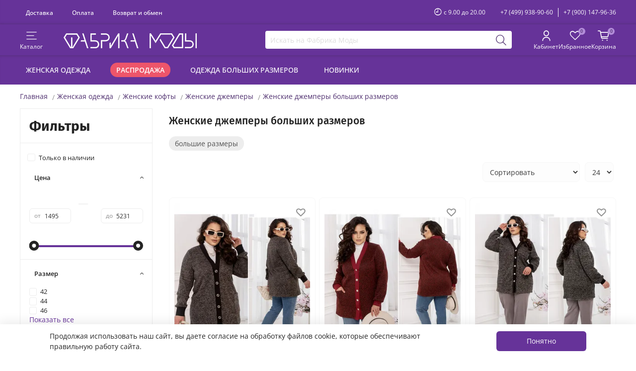

--- FILE ---
content_type: text/html; charset=utf-8
request_url: https://fabrika-mody.ru/collection/dzhempery-2/zhenskie-dzhempery-bolshih-razmerov
body_size: 44346
content:
<!DOCTYPE html>
<html style="--color-btn-bg:#663399;
--color-btn-bg-is-dark:true;
--bg:#ffffff;
--bg-is-dark:false;

--color-text: var(--color-text-dark);
--color-text-minor-shade: var(--color-text-dark-minor-shade);
--color-text-major-shade: var(--color-text-dark-major-shade);
--color-text-half-shade: var(--color-text-dark-half-shade);

--color-notice-warning-is-dark:false;
--color-notice-success-is-dark:false;
--color-notice-error-is-dark:false;
--color-notice-info-is-dark:false;
--color-form-controls-bg:var(--bg);
--color-form-controls-bg-disabled:var(--bg-minor-shade);
--color-form-controls-border-color:var(--bg-half-shade);
--color-form-controls-color:var(--color-text);
--is-editor:false;

" lang="ru">
  <head><meta data-config="{&quot;collection_filter_version&quot;:1748076619,&quot;collection_products_count&quot;:41}" name="page-config" content="" /><meta data-config="{&quot;money_with_currency_format&quot;:{&quot;delimiter&quot;:&quot; &quot;,&quot;separator&quot;:&quot;.&quot;,&quot;format&quot;:&quot;%n %u&quot;,&quot;unit&quot;:&quot;₽&quot;,&quot;show_price_without_cents&quot;:1},&quot;currency_code&quot;:&quot;RUR&quot;,&quot;currency_iso_code&quot;:&quot;RUB&quot;,&quot;default_currency&quot;:{&quot;title&quot;:&quot;Российский рубль&quot;,&quot;code&quot;:&quot;RUR&quot;,&quot;rate&quot;:1.0,&quot;format_string&quot;:&quot;%n %u&quot;,&quot;unit&quot;:&quot;₽&quot;,&quot;price_separator&quot;:&quot;&quot;,&quot;is_default&quot;:true,&quot;price_delimiter&quot;:&quot;&quot;,&quot;show_price_with_delimiter&quot;:true,&quot;show_price_without_cents&quot;:true},&quot;facebook&quot;:{&quot;pixelActive&quot;:false,&quot;currency_code&quot;:&quot;RUB&quot;,&quot;use_variants&quot;:false},&quot;vk&quot;:{&quot;pixel_active&quot;:null,&quot;price_list_id&quot;:null},&quot;new_ya_metrika&quot;:true,&quot;ecommerce_data_container&quot;:&quot;dataLayer&quot;,&quot;common_js_version&quot;:null,&quot;vue_ui_version&quot;:null,&quot;feedback_captcha_enabled&quot;:true,&quot;account_id&quot;:159726,&quot;hide_items_out_of_stock&quot;:false,&quot;forbid_order_over_existing&quot;:true,&quot;minimum_items_price&quot;:null,&quot;enable_comparison&quot;:true,&quot;locale&quot;:&quot;ru&quot;,&quot;client_group&quot;:null,&quot;consent_to_personal_data&quot;:{&quot;active&quot;:true,&quot;obligatory&quot;:true,&quot;description&quot;:&quot;\u003cul\u003e\r\n\u003cli\u003e\u003cspan style=\&quot;font-size: 10pt;\&quot;\u003e\u003ca style=\&quot;text-decoration: none;\&quot; href=\&quot;http://fabrika-mody.ru/page/publichnaya-oferta\&quot; target=\&quot;_blanc\&quot;\u003eУсловия продажи товаров\u003c/a\u003e\u003c/span\u003e\u003c/li\u003e\r\n\u003cli\u003e\u003cspan style=\&quot;font-size: 10pt;\&quot;\u003e\u003ca style=\&quot;text-decoration: none;\&quot; href=\&quot;https://fabrika-mody.ru/page/personal-data\&quot; target=\&quot;_blanc\&quot;\u003eПолитика в отношении обработки персональных данных\u003c/a\u003e\u003c/span\u003e\u003c/li\u003e\r\n\u003c/ul\u003e&quot;},&quot;recaptcha_key&quot;:&quot;6LfXhUEmAAAAAOGNQm5_a2Ach-HWlFKD3Sq7vfFj&quot;,&quot;recaptcha_key_v3&quot;:&quot;6LcZi0EmAAAAAPNov8uGBKSHCvBArp9oO15qAhXa&quot;,&quot;yandex_captcha_key&quot;:&quot;ysc1_ec1ApqrRlTZTXotpTnO8PmXe2ISPHxsd9MO3y0rye822b9d2&quot;,&quot;checkout_float_order_content_block&quot;:true,&quot;available_products_characteristics_ids&quot;:null,&quot;sber_id_app_id&quot;:&quot;5b5a3c11-72e5-4871-8649-4cdbab3ba9a4&quot;,&quot;theme_generation&quot;:4,&quot;quick_checkout_captcha_enabled&quot;:false,&quot;max_order_lines_count&quot;:500,&quot;sber_bnpl_min_amount&quot;:1000,&quot;sber_bnpl_max_amount&quot;:150000,&quot;counter_settings&quot;:{&quot;data_layer_name&quot;:&quot;dataLayer&quot;,&quot;new_counters_setup&quot;:true,&quot;add_to_cart_event&quot;:true,&quot;remove_from_cart_event&quot;:true,&quot;add_to_wishlist_event&quot;:true,&quot;purchase_event&quot;:true},&quot;site_setting&quot;:{&quot;show_cart_button&quot;:true,&quot;show_service_button&quot;:false,&quot;show_marketplace_button&quot;:false,&quot;show_quick_checkout_button&quot;:false},&quot;warehouses&quot;:[{&quot;id&quot;:1399,&quot;title&quot;:&quot;Основной&quot;,&quot;array_index&quot;:0}],&quot;captcha_type&quot;:&quot;google&quot;,&quot;human_readable_urls&quot;:false}" name="shop-config" content="" /><meta name='js-evnvironment' content='production' /><meta name='default-locale' content='ru' /><meta name='insales-redefined-api-methods' content="[]" /><script type="text/javascript" src="https://static.insales-cdn.com/assets/static-versioned/v3.72/static/libs/lodash/4.17.21/lodash.min.js"></script><script>dataLayer= []; dataLayer.push({
        event: 'view_item_list',
        ecommerce: {
          items: [{"item_name":"Кардиган 2398-черный-беж Minova","item_id":"418157347","item_price":"5231.00","items_list_id":"7847495","index":1},{"item_name":"Кардиган 2398-красный Minova","item_id":"418157350","item_price":"5231.00","items_list_id":"7847495","index":2},{"item_name":"Кардиган 2398-черный-белый Minova","item_id":"418157352","item_price":"5231.00","items_list_id":"7847495","index":3},{"item_name":"Кардиган 2398-электрик Minova","item_id":"418157354","item_price":"5231.00","items_list_id":"7847495","index":4},{"item_name":"Кардиган 2398-зеленый Minova","item_id":"418157356","item_price":"5231.00","items_list_id":"7847495","index":5},{"item_name":"Джемпер 6139 Fabrika","item_id":"1619775537","item_price":"4550.00","items_list_id":"7847495","index":6},{"item_name":"Джемпер 6272 Fabrika","item_id":"1619775545","item_price":"4650.00","items_list_id":"7847495","index":7},{"item_name":"Джемпер 6274 Fabrika","item_id":"1619775553","item_price":"4950.00","items_list_id":"7847495","index":8},{"item_name":"Джемпер 6275 Fabrika","item_id":"1619775561","item_price":"4550.00","items_list_id":"7847495","index":9},{"item_name":"Джемпер 6276 Fabrika","item_id":"1619775569","item_price":"4950.00","items_list_id":"7847495","index":10},{"item_name":"Джемпер 6278 Fabrika","item_id":"1619775577","item_price":"4650.00","items_list_id":"7847495","index":11},{"item_name":"Джемпер 6279 Fabrika","item_id":"1619775585","item_price":"4950.00","items_list_id":"7847495","index":12},{"item_name":"Джемпер 6285 Fabrika","item_id":"1619775593","item_price":"4650.00","items_list_id":"7847495","index":13},{"item_name":"Джемпер 6286 Fabrika","item_id":"1619775601","item_price":"4650.00","items_list_id":"7847495","index":14},{"item_name":"Джемпер 6287 Fabrika","item_id":"1619775609","item_price":"4650.00","items_list_id":"7847495","index":15},{"item_name":"Джемпер 6288 Fabrika","item_id":"1619775617","item_price":"4650.00","items_list_id":"7847495","index":16},{"item_name":"Джемпер 2950589 Fabrika","item_id":"1653877785","item_price":"1582.00","items_list_id":"7847495","index":17},{"item_name":"Джемпер 2950587 Fabrika","item_id":"1653877793","item_price":"1582.00","items_list_id":"7847495","index":18},{"item_name":"Джемпер 2950586 Fabrika","item_id":"1653877809","item_price":"1582.00","items_list_id":"7847495","index":19},{"item_name":"Джемпер 2950585 Fabrika","item_id":"1653877825","item_price":"1582.00","items_list_id":"7847495","index":20},{"item_name":"Джемпер 2575245 Fabrika","item_id":"1690983145","item_price":"1495.00","items_list_id":"7847495","index":21},{"item_name":"Джемпер 2575246 Fabrika","item_id":"1690983153","item_price":"1495.00","items_list_id":"7847495","index":22},{"item_name":"Джемпер 2575247 Fabrika","item_id":"1690983161","item_price":"1495.00","items_list_id":"7847495","index":23},{"item_name":"Джемпер 2575248 Fabrika","item_id":"1690983169","item_price":"1495.00","items_list_id":"7847495","index":24}]
         }
      });</script>
<!--InsalesCounter -->
<script type="text/javascript">
(function() {
  if (typeof window.__insalesCounterId !== 'undefined') {
    return;
  }

  try {
    Object.defineProperty(window, '__insalesCounterId', {
      value: 159726,
      writable: true,
      configurable: true
    });
  } catch (e) {
    console.error('InsalesCounter: Failed to define property, using fallback:', e);
    window.__insalesCounterId = 159726;
  }

  if (typeof window.__insalesCounterId === 'undefined') {
    console.error('InsalesCounter: Failed to set counter ID');
    return;
  }

  let script = document.createElement('script');
  script.async = true;
  script.src = '/javascripts/insales_counter.js?7';
  let firstScript = document.getElementsByTagName('script')[0];
  firstScript.parentNode.insertBefore(script, firstScript);
})();
</script>
<!-- /InsalesCounter -->

    <!-- meta -->
<meta charset="UTF-8" /><title>Купить джемпер большого размера для полных женщин в интернет-магазине Фабрика Моды</title><meta name="description" content="Коллекция женских джемперов больших размеров в интернет-магазине Фабрика Моды. Широкая размерная сетка. Доставка во все регионы РФ">
<meta data-config="{&quot;static-versioned&quot;: &quot;1.38&quot;}" name="theme-meta-data" content="">

<script type="application/ld+json">
{
	"@context": "https://schema.org",
	"@type": "BreadcrumbList",
	"itemListElement": [
	{
		"@type": "ListItem",
		"position": 1,
		"name": "Главная",
		"item": "https://fabrika-mody.ru"
	},{
							"@type": "ListItem",
							"position": 2,
							"name": "Женская одежда",
							"item": "https://fabrika-mody.ru/collection/womens-clothing"
						},{
							"@type": "ListItem",
							"position": 3,
							"name": "Женские кофты",
							"item": "https://fabrika-mody.ru/collection/kofty-3"
						},{
							"@type": "ListItem",
							"position": 4,
							"name": "Женские джемперы",
							"item": "https://fabrika-mody.ru/collection/dzhempery-2"
						},{
							"@type": "ListItem",
							"position": 5,
							"name": "Женские джемперы больших размеров",
							"item": "https://fabrika-mody.ru"
						}]
}</script>



<meta name="robots" content="index,follow">
<meta http-equiv="X-UA-Compatible" content="IE=edge,chrome=1">
<meta name="viewport" content="width=device-width, initial-scale=1.0">
<meta name="SKYPE_TOOLBAR" content="SKYPE_TOOLBAR_PARSER_COMPATIBLE">
<meta name="format-detection" content="telephone=no">

<!-- canonical url--><link rel="canonical" href="https://fabrika-mody.ru/collection/dzhempery-2/zhenskie-dzhempery-bolshih-razmerov"/>

<!-- rss feed-->
  
    
    <meta property="og:title" content="Женские джемперы больших размеров">
  
  
  <meta property="og:type" content="website">
  <meta property="og:url" content="https://fabrika-mody.ru/collection/dzhempery-2/zhenskie-dzhempery-bolshih-razmerov">




<!-- icons-->
<link rel="shortcut icon" type="image/x-icon" href="https://cdn.fabrika-mody.ru/files/1/265/31351049/original/favicon.ico">
<link rel="icon" type="image/png" sizes="16x16" href="https://static.insales-cdn.com/assets/1/5254/6444166/1765407778/favicon.png" />
<link rel="icon" type="image/png" sizes="120x120" href="https://cdn.fabrika-mody.ru/files/1/4101/31436805/original/favicon-120x120.png">
<link rel="icon" type="image/png" sizes="144x144" href="https://cdn.fabrika-mody.ru/files/1/4165/31436869/original/favicon-144x144.png">

<link rel="manifest" href="https://cdn.fabrika-mody.ru/files/1/3094/33188886/original/site.webmanifest"><style media="screen">  
  @supports (content-visibility: hidden) {
    body:not(.settings_loaded) {
      content-visibility: hidden;
    }
  }
  @supports not (content-visibility: hidden) {
    body:not(.settings_loaded) {
      visibility: hidden;
    }
  }
</style>

<meta name="facebook-domain-verification" content="pq3c9merot7lkp25aac4wrg58ahu53" />
<meta name="zen-verification" content="HI6qQ005QPTDgeI7eTnvKQru8cvAcXfKc2dPttqr3Pzkdvy0Wwvxmri4nnPxh9TN" />
  </head>
  <body>    
    <noscript>
<div class="njs-alert-overlay">
  <div class="njs-alert-wrapper">
    <div class="njs-alert">
      <p>Включите в вашем браузере JavaScript!</p>
    </div>
  </div>
</div>
</noscript>

    <div class="page_layout page_layout_normal_left page_layout_section_top ">
      <header>
      
        <div
  class="layout widget-type_widget_v4_header_3_57517f7fcbff3dcc11c202774ca5174d"
  style="--logo-img:'https://static.insales-cdn.com/files/1/6600/34904520/original/logo_gorizont_fm.png'; --social-img-1:'https://static.insales-cdn.com/fallback_files/1/1621/1621/original/dz.svg'; --social-img-2:'https://static.insales-cdn.com/fallback_files/1/1623/1623/original/fb.svg'; --social-img-3:'https://static.insales-cdn.com/fallback_files/1/1691/1691/original/twitter.svg'; --social-img-4:'https://static.insales-cdn.com/fallback_files/1/1696/1696/original/vk.svg'; --social-img-5:'https://static.insales-cdn.com/fallback_files/1/1703/1703/original/yt.svg'; --social-img-6:'https://static.insales-cdn.com/fallback_files/1/1653/1653/original/insta.svg'; --social-img-7:'https://static.insales-cdn.com/fallback_files/1/1686/1686/original/telegram.svg'; --layout-wide-bg:true; --header-mt:0.5vw; --header-mb:0.5vw; --layout-mt:0vw; --layout-mb:0vw; --layout-pt:0vw; --layout-pb:0vw; --layout-content-max-width:1500px; --layout-wide-content:false; --layout-edge:false; --hide-desktop:false; --hide-mobile:false;"
  data-widget-drop-item-id="64181195"
  
  >
  <div class="layout__content">
    <div class="header">
  <div class="header-top">
    <div class="header-top__inner">
      <div class="menu"><div class="menu__item">
          <a href="/page/delivery" class="menu__link">Доставка</a>
        </div><div class="menu__item">
          <a href="/page/payment" class="menu__link">Оплата</a>
        </div><div class="menu__item">
          <a href="/page/return" class="menu__link">Возврат и обмен</a>
        </div></div>
      <div class="header__area-text">
        <span class="work-time_btn icon-clock"></span>
        <span class="header__work-time">с 9.00 до 20.00</span>
        <span class="work-time_tooltip">Доставка осуществляется в 4-х часовой интервал с 9.00 до 22.00, с Пн по Вс</span>
      </div>
      <div class="header__area-contacts">
        <div class="header__phone"><a class="header__phone-value" href="tel:+74999389060">+7 (499) 938-90-60</a></div>
        <div class="header__phone _phone-2"><a class="header__phone-value" href="tel:+79001479636">+7 (900) 147-96-36</a></div>
      </div>
    </div>
  </div>
  <div class="header-main">
    <div class="header-main__inner">
      <div class="header__area-show-menu">         
        <div class="control-btn js-show-side-panel" title="Открыть каталог товаров">
          <div class="icon-area"><span class="icon-bars"></span></div>
          <div class="text-area"><span class="control-text">Каталог</span></div>
        </div>        
        <div class="control-btn js-hide-side-panel" title="Закрыть каталог товаров">
          <div class="icon-area"><span class="icon-times"></span></div>
          <div class="text-area"><span class="control-text">Каталог</span></div>
        </div>        
      </div>    
    <div class="header__area-logo"><a href="/" class="header__logo">
  <picture>
    <source media="(max-width:375px)" srcset="https://static.insales-cdn.com/r/RuFqZBwITb4/rs:fit:160:0:1/plain/files/1/6600/34904520/original/logo_gorizont_fm.png@webp" type="image/webp" width="160" height="18">
    <source media="(max-width:768px)" srcset="https://static.insales-cdn.com/r/W8Md_Hp91UI/rs:fit:187:0:1/plain/files/1/6600/34904520/original/logo_gorizont_fm.png@webp" type="image/webp" width="187" height="21">
    <source media="(min-width:769px)" srcset="https://static.insales-cdn.com/r/hDaXsosyA78/rs:fit:268:0:1/plain/files/1/6600/34904520/original/logo_gorizont_fm.png@webp" type="image/webp" width="268" height="30">        
    <img src="https://static.insales-cdn.com/r/hDaXsosyA78/rs:fit:268:0:1/plain/files/1/6600/34904520/original/logo_gorizont_fm.png@webp" alt="Фабрика Моды" title="Фабрика Моды" width="268" height="30">
  </picture>
</a></div>
    <div class="header__area-search"><div class="search">
  <form action="/search" method="get" class="search-form">
    <input type="text" autocomplete="off" class="form-control form-control_size-m search-field" name="q" value="" placeholder="Искать на Фабрика Моды" data-search-field>
    <button type="submit" class="search-btn" aria-label="Поиск">
      <span class="icon-search"></span>    
    </button>
    <div class="header__search__results" data-search-result></div>  
  </form>  
</div></div>
    <div class="header__area-controls"><div class="control-btn header__filter js-show-mobile-filter" title="Открыть фильтр товаров">
        <div class="icon-area"><span class="icon-sliders"><span class="icon-check control-bage"></span></span></div>
        <div class="text-area"><span class="control-text">Фильтры</span></div>
      </div>
      <div class="control-btn header__filter js-hide-mobile-filter" title="Закрыть фильтр товаров">
        <div class="icon-area"><span class="icon-times"></span></div>
        <div class="text-area"><span class="control-text">Фильтры</span></div>
      </div><a href="/client_account/orders" class="control-btn header__cabinet" aria-label="Личный кабинет покупателя">
        <div class="icon-area"><span class="icon-user"></span></div>
        <div class="text-area"><span class="control-text">Кабинет</span></div>
      </a>      
      <a href="/favorites" class="control-btn header__favorite" data-ui-favorites-counter-btn aria-label="Избранные товары">
        <div class="icon-area"><span class="icon-favorites"><span class="control-bage" data-ui-favorites-counter>0</span></span></div>
        <div class="text-area"><span class="control-text">Избранное</span></div>
      </a>      
      <a href="/cart_items" class="control-btn header__cart" aria-label="Корзина покупок">
        <div class="icon-area"><span class="icon-cart"><span class="control-bage" data-cart-positions-count></span></span></div>
        <div class="text-area"><span class="control-text">Корзина</span></div>
      </a>      
      </div>
    </div>
  </div>  
  <div class="header-bottom">
    <div class="header-bottom__inner">
      <div class="menu"><div class="menu__item">
          <a href="/collection/womens-clothing" class="menu__link">Женская одежда</a>
        </div><div class="menu__item">
          <a href="/collection/tovary-so-skidkoy" class="menu__link is-sale">Распродажа</a>
        </div><div class="menu__item">
          <a href="/collection/womens-clothing/plus-size" class="menu__link">Одежда больших размеров</a>
        </div><div class="menu__item">
          <a href="https://fabrika-mody.ru/collection/novinki" class="menu__link">Новинки</a>
        </div></div>
    </div>
  </div>   
</div>
<div class="side-panel">
  <div class="side-panel__content">
    <div class="side-panel__head">
      <div class="side-panel__controls">
        <a href="/client_account/orders" class="control-btn side-panel__cabinet" aria-label="Личный кабинет покупателя">          
          <div class="icon-area"><span class="icon-user"></span></div>
          <div class="text-area"><span class="control-text">Кабинет</span></div>
        </a>
        <a href="/favorites" class="control-btn side-panel__favorite" data-ui-favorites-counter-btn aria-label="Избранные товары">
          <div class="icon-area"><span class="icon-favorites"><span class="control-bage" data-ui-favorites-counter>0</span></span></div>
          <div class="text-area"><span class="control-text">Избранное</span></div>
        </a>
      </div>      
      <div class="search">
  <form action="/search" method="get" class="search-form">
    <input type="text" autocomplete="off" class="form-control form-control_size-m search-field" name="q" value="" placeholder="Искать на Фабрика Моды" data-search-field>
    <button type="submit" class="search-btn" aria-label="Поиск">
      <span class="icon-search"></span>    
    </button>
    <div class="header__search__results" data-search-result></div>  
  </form>  
</div>
    </div>
    <div class="collections"><ul class="collections__menu" data-navigation>
<li class="collections__item" data-navigation-item>
            <div class="collections__controls with-submenu">
              
              <a href="/collection/verhnyaya-odegda" class="collections__link" data-navigation-link="/collection/verhnyaya-odegda">Верхняя одежда</a><span class="icon-angle-down show-btn js-show-submenu"></span></div><ul class="collections__submenu" data-navigation-submenu>
<li class="collections__item" data-navigation-item>
            <div class="collections__controls">
              
              <a href="/collection/puhoviki" class="collections__link" data-navigation-link="/collection/puhoviki">Пуховики</a></div></li>
<li class="collections__item" data-navigation-item>
            <div class="collections__controls">
              
              <a href="/collection/zimnie-kostyumy" class="collections__link" data-navigation-link="/collection/zimnie-kostyumy">Зимние костюмы</a></div></li>
<li class="collections__item" data-navigation-item>
            <div class="collections__controls">
              
              <a href="/collection/zimnie-kombinezony-2" class="collections__link" data-navigation-link="/collection/zimnie-kombinezony-2">Зимние комбинезоны</a></div></li>
<li class="collections__item" data-navigation-item>
            <div class="collections__controls with-submenu">
              
              <a href="/collection/kurtki" class="collections__link" data-navigation-link="/collection/kurtki">Куртки</a><span class="icon-angle-down show-btn js-show-submenu"></span></div><ul class="collections__submenu" data-navigation-submenu>
<li class="collections__item" data-navigation-item>
            <div class="collections__controls">
              
              <a href="/collection/vetrovki" class="collections__link" data-navigation-link="/collection/vetrovki">Ветровки</a></div></li>
<li class="collections__item" data-navigation-item>
            <div class="collections__controls">
              
              <a href="/collection/kosuhi" class="collections__link" data-navigation-link="/collection/kosuhi">Косухи</a></div></li>
<li class="collections__item" data-navigation-item>
            <div class="collections__controls">
              
              <a href="/collection/parki" class="collections__link" data-navigation-link="/collection/parki">Парки</a></div></li>
<li class="collections__item" data-navigation-item>
            <div class="collections__controls">
              
              <a href="/collection/bombery" class="collections__link" data-navigation-link="/collection/bombery">Бомберы</a></div></li>
</ul></li><li class="collections__item" data-navigation-item>
            <div class="collections__controls">
              
              <a href="/collection/zhilety-mehovye" class="collections__link" data-navigation-link="/collection/zhilety-mehovye">Жилеты</a></div></li>
<li class="collections__item" data-navigation-item>
            <div class="collections__controls">
              
              <a href="/collection/palto" class="collections__link" data-navigation-link="/collection/palto">Пальто и полупальто</a></div></li>
<li class="collections__item" data-navigation-item>
            <div class="collections__controls">
              
              <a href="/collection/shuby" class="collections__link" data-navigation-link="/collection/shuby">Шубы</a></div></li>
<li class="collections__item" data-navigation-item>
            <div class="collections__controls">
              
              <a href="/collection/dublenki" class="collections__link" data-navigation-link="/collection/dublenki">Дубленки</a></div></li>
<li class="collections__item" data-navigation-item>
            <div class="collections__controls">
              
              <a href="/collection/trenchcoats" class="collections__link" data-navigation-link="/collection/trenchcoats">Тренчи и плащи</a></div></li>
<li class="collections__item" data-navigation-item>
            <div class="collections__controls">
              
              <a href="/collection/poncho" class="collections__link" data-navigation-link="/collection/poncho">Пончо</a></div></li>
</ul></li><li class="collections__item" data-navigation-item>
            <div class="collections__controls with-submenu">
              
              <a href="/collection/kostyumy" class="collections__link" data-navigation-link="/collection/kostyumy">Костюмы</a><span class="icon-angle-down show-btn js-show-submenu"></span></div><ul class="collections__submenu" data-navigation-submenu>
<li class="collections__item" data-navigation-item>
            <div class="collections__controls">
              
              <a href="/collection/kostyumy-s-bryukami" class="collections__link" data-navigation-link="/collection/kostyumy-s-bryukami">Брючные костюмы</a></div></li>
<li class="collections__item" data-navigation-item>
            <div class="collections__controls">
              
              <a href="/collection/kostyumy-s-yubkoy" class="collections__link" data-navigation-link="/collection/kostyumy-s-yubkoy">Костюмы с юбкой</a></div></li>
<li class="collections__item" data-navigation-item>
            <div class="collections__controls">
              
              <a href="/collection/kostyumy-s-shortami" class="collections__link" data-navigation-link="/collection/kostyumy-s-shortami">Костюмы с шортами</a></div></li>
</ul></li><li class="collections__item" data-navigation-item>
            <div class="collections__controls">
              
              <a href="/collection/pidzhaki" class="collections__link" data-navigation-link="/collection/pidzhaki">Пиджаки и жакеты</a></div></li>
<li class="collections__item" data-navigation-item>
            <div class="collections__controls">
              
              <a href="/collection/zhilety-2" class="collections__link" data-navigation-link="/collection/zhilety-2">Жилеты</a></div></li>
<li class="collections__item" data-navigation-item>
            <div class="collections__controls">
              
              <a href="/collection/kombinezony" class="collections__link" data-navigation-link="/collection/kombinezony">Комбинезоны</a></div></li>
<li class="collections__item" data-navigation-item>
            <div class="collections__controls">
              
              <a href="/collection/bluzki-rubashki" class="collections__link" data-navigation-link="/collection/bluzki-rubashki">Блузки и рубашки</a></div></li>
<li class="collections__item" data-navigation-item>
            <div class="collections__controls">
              
              <a href="/collection/bodi" class="collections__link" data-navigation-link="/collection/bodi">Боди</a></div></li>
<li class="collections__item" data-navigation-item>
            <div class="collections__controls">
              
              <a href="/collection/mayki-i-topy" class="collections__link" data-navigation-link="/collection/mayki-i-topy">Майки и топы</a></div></li>
<li class="collections__item" data-navigation-item>
            <div class="collections__controls">
              
              <a href="/collection/futbolki-3" class="collections__link" data-navigation-link="/collection/futbolki-3">Футболки</a></div></li>
<li class="collections__item" data-navigation-item>
            <div class="collections__controls with-submenu">
              
              <a href="/collection/platya" class="collections__link" data-navigation-link="/collection/platya">Платья</a><span class="icon-angle-down show-btn js-show-submenu"></span></div><ul class="collections__submenu" data-navigation-submenu>
<li class="collections__item" data-navigation-item>
            <div class="collections__controls">
              
              <a href="/collection/zhenskie-platya-bolshih-razmerov" class="collections__link" data-navigation-link="/collection/zhenskie-platya-bolshih-razmerov">Платья больших размеров</a></div></li>
<li class="collections__item" data-navigation-item>
            <div class="collections__controls">
              
              <a href="/collection/vechernie-platya" class="collections__link" data-navigation-link="/collection/vechernie-platya">Вечерние платья</a></div></li>
<li class="collections__item" data-navigation-item>
            <div class="collections__controls">
              
              <a href="/collection/povsednevnye-platya" class="collections__link" data-navigation-link="/collection/povsednevnye-platya">Повседневные платья</a></div></li>
<li class="collections__item" data-navigation-item>
            <div class="collections__controls">
              
              <a href="/collection/dlinnye-platya" class="collections__link" data-navigation-link="/collection/dlinnye-platya">Длинные платья</a></div></li>
<li class="collections__item" data-navigation-item>
            <div class="collections__controls">
              
              <a href="/collection/ofisnye-platya" class="collections__link" data-navigation-link="/collection/ofisnye-platya">Офисные платья</a></div></li>
<li class="collections__item" data-navigation-item>
            <div class="collections__controls">
              
              <a href="/collection/platya-na-yubiley" class="collections__link" data-navigation-link="/collection/platya-na-yubiley">Платья на юбилей, для торжества</a></div></li>
<li class="collections__item" data-navigation-item>
            <div class="collections__controls">
              
              <a href="/collection/letnie-platya" class="collections__link" data-navigation-link="/collection/letnie-platya">Летние платья</a></div></li>
<li class="collections__item" data-navigation-item>
            <div class="collections__controls">
              
              <a href="/collection/korotkie-platya" class="collections__link" data-navigation-link="/collection/korotkie-platya">Короткие платья</a></div></li>
<li class="collections__item" data-navigation-item>
            <div class="collections__controls">
              
              <a href="/collection/sarafany" class="collections__link" data-navigation-link="/collection/sarafany">Сарафаны</a></div></li>
</ul></li><li class="collections__item" data-navigation-item>
            <div class="collections__controls">
              
              <a href="/collection/tuniki" class="collections__link" data-navigation-link="/collection/tuniki">Туники</a></div></li>
<li class="collections__item" data-navigation-item>
            <div class="collections__controls with-submenu">
              
              <a href="/collection/kofty-3" class="collections__link" data-navigation-link="/collection/kofty-3">Кофты</a><span class="icon-angle-down show-btn js-show-submenu"></span></div><ul class="collections__submenu" data-navigation-submenu>
<li class="collections__item" data-navigation-item>
            <div class="collections__controls">
              
              <a href="/collection/kardigany-2" class="collections__link" data-navigation-link="/collection/kardigany-2">Кардиганы</a></div></li>
<li class="collections__item" data-navigation-item>
            <div class="collections__controls">
              
              <a href="/collection/svitshoty-2" class="collections__link" data-navigation-link="/collection/svitshoty-2">Свитшоты</a></div></li>
<li class="collections__item" data-navigation-item>
            <div class="collections__controls">
              
              <a href="/collection/svitery-2" class="collections__link" data-navigation-link="/collection/svitery-2">Свитеры</a></div></li>
<li class="collections__item" data-navigation-item>
            <div class="collections__controls">
              
              <a href="/collection/dzhempery-2" class="collections__link" data-navigation-link="/collection/dzhempery-2">Джемперы</a></div></li>
<li class="collections__item" data-navigation-item>
            <div class="collections__controls">
              
              <a href="/collection/pulovery" class="collections__link" data-navigation-link="/collection/pulovery">Пуловеры</a></div></li>
<li class="collections__item" data-navigation-item>
            <div class="collections__controls">
              
              <a href="/collection/vodolazki-2" class="collections__link" data-navigation-link="/collection/vodolazki-2">Водолазки</a></div></li>
<li class="collections__item" data-navigation-item>
            <div class="collections__controls">
              
              <a href="/collection/tolstovki-i-hudi" class="collections__link" data-navigation-link="/collection/tolstovki-i-hudi">Толстовки и худи</a></div></li>
</ul></li><li class="collections__item" data-navigation-item>
            <div class="collections__controls with-submenu">
              
              <a href="/collection/bryuki" class="collections__link" data-navigation-link="/collection/bryuki">Брюки и штаны</a><span class="icon-angle-down show-btn js-show-submenu"></span></div><ul class="collections__submenu" data-navigation-submenu>
<li class="collections__item" data-navigation-item>
            <div class="collections__controls">
              
              <a href="/collection/bryuki-3" class="collections__link" data-navigation-link="/collection/bryuki-3">Брюки</a></div></li>
<li class="collections__item" data-navigation-item>
            <div class="collections__controls">
              
              <a href="/collection/kyuloty" class="collections__link" data-navigation-link="/collection/kyuloty">Кюлоты</a></div></li>
<li class="collections__item" data-navigation-item>
            <div class="collections__controls">
              
              <a href="/collection/dzhoggery" class="collections__link" data-navigation-link="/collection/dzhoggery">Джоггеры</a></div></li>
<li class="collections__item" data-navigation-item>
            <div class="collections__controls">
              
              <a href="/collection/bridzhi-i-kapri" class="collections__link" data-navigation-link="/collection/bridzhi-i-kapri">Бриджи и капри</a></div></li>
<li class="collections__item" data-navigation-item>
            <div class="collections__controls">
              
              <a href="/collection/legginsy" class="collections__link" data-navigation-link="/collection/legginsy">Легинсы и лосины</a></div></li>
<li class="collections__item" data-navigation-item>
            <div class="collections__controls">
              
              <a href="/collection/kargo" class="collections__link" data-navigation-link="/collection/kargo">Карго</a></div></li>
</ul></li><li class="collections__item" data-navigation-item>
            <div class="collections__controls">
              
              <a href="/collection/yubki" class="collections__link" data-navigation-link="/collection/yubki">Юбки и шорты</a></div></li>
<li class="collections__item" data-navigation-item>
            <div class="collections__controls">
              
              <a href="/collection/komplekty" class="collections__link" data-navigation-link="/collection/komplekty">Комплекты женской одежды</a></div></li>
<li class="collections__item" data-navigation-item>
            <div class="collections__controls">
              
              <a href="/collection/sportivnaya-odegda" class="collections__link" data-navigation-link="/collection/sportivnaya-odegda">Спортивная одежда</a></div></li>
<li class="collections__item" data-navigation-item>
            <div class="collections__controls">
              
              <a href="/collection/domashnyaya-odezhda" class="collections__link" data-navigation-link="/collection/domashnyaya-odezhda">Домашняя одежда</a></div></li>
<li class="collections__item" data-navigation-item>
            <div class="collections__controls">
              
              <a href="/collection/plyazhnaya-odezhda" class="collections__link" data-navigation-link="/collection/plyazhnaya-odezhda">Пляжная одежда</a></div></li></ul>
</div>
    <div class="menu">
      <div class="menu__head">Меню</div>
      <div class="menu__list"><div class="menu__item">
            <a href="/collection/womens-clothing" class="menu__link">Женская одежда</a>          
          </div><div class="menu__item">
            <a href="/collection/tovary-so-skidkoy" class="menu__link is-sale">Распродажа</a>          
          </div><div class="menu__item">
            <a href="/collection/womens-clothing/plus-size" class="menu__link">Одежда больших размеров</a>          
          </div><div class="menu__item">
            <a href="https://fabrika-mody.ru/collection/novinki" class="menu__link">Новинки</a>          
          </div></div>
      <div class="menu__list"><div class="menu__item">
          <a href="/page/delivery" class="menu__link">Доставка</a>
        </div><div class="menu__item">
          <a href="/page/payment" class="menu__link">Оплата</a>
        </div><div class="menu__item">
          <a href="/page/return" class="menu__link">Возврат и обмен</a>
        </div></div>
    </div>    
    <div class="contacts">
      <div class="contacts__head">Контакты</div>
      <div class="phone-list"><a class="phone-value" href="tel:+74999389060">+7 (499) 938-90-60</a>
<a class="phone-value" href="tel:+79001479636">+7 (900) 147-96-36</a>
<a href="https://wa.me/79001479636" class="header-whatsapp phone-value" target="_blank" rel="nofollow">
    <img class="header-whatsapp-icon" src="https://static.insales-cdn.com/files/1/3149/33066061/original/whatsapp_150.png" alt="WhatsApp">
    WhatsApp
  </a></div>
    </div>    
    <div class="soclinks">      
      <a aria-label="VKontakte" title="VK" target="_blank" href="https://vk.com/fashion_factory" rel="nofollow" class="soclinks__item">
        <img class="lazyload" src="https://static.insales-cdn.com/fallback_files/1/1696/1696/original/vk.svg" width="24" height="24">
      </a>      
      <a aria-label="Instagram" title="Instagram" target="_blank" href="https://www.instagram.com/fabrikamody.ru/" rel="nofollow" class="soclinks__item">
        <img class="lazyload" src="https://static.insales-cdn.com/fallback_files/1/1653/1653/original/insta.svg" width="24" height="24">
      </a>      
      <a aria-label="Telegram" title="Telegram" target="_blank" href="https://t.me/fabrika_mody_ru" rel="nofollow" class="soclinks__item">
      	<img class="lazyload" src="https://static.insales-cdn.com/fallback_files/1/1686/1686/original/telegram.svg" width="24" height="24">
      </a>
      <a aria-label="YouTube" title="YouTube" target="_blank" href="https://www.youtube.com/@fabrika_mody_ru" rel="nofollow" class="soclinks__item">
      	<img class="lazyload" src="https://static.insales-cdn.com/fallback_files/1/1703/1703/original/yt.svg" width="24" height="24">
      </a>
    </div>
  </div>  
</div>
  </div>
</div>

      
      </header>
                 
        <section id="top-delimeter" class="page_section_top">
          
          <div
  class="layout widget-type_widget_v4_breadcrumbs_1_247858b1f597d07e4b2323c804256bd9"
  style="--delemeter:1; --align:start; --layout-wide-bg:true; --layout-mt:0vw; --layout-mb:0vw; --layout-pt:1vw; --layout-pb:1vw; --layout-content-max-width:1500px; --layout-wide-content:false; --layout-edge:false; --hide-desktop:false; --hide-mobile:false;"
  data-widget-drop-item-id="64181172"
  
  >
  <div class="layout__content">
    <div class="breadcrumb-wrapper delemeter_1">
  <ul class="breadcrumb">
    <li class="breadcrumb-item home">
      <a class="breadcrumb-link" title="Главная" href="/">Главная</a>     
    </li><li class="breadcrumb-item">
      <a class="breadcrumb-link" title="Женская одежда" href="/collection/womens-clothing">Женская одежда</a>
    </li><li class="breadcrumb-item">
      <a class="breadcrumb-link" title="Женские кофты" href="/collection/kofty-3">Женские кофты</a>
    </li><li class="breadcrumb-item">
      <a class="breadcrumb-link" title="Женские джемперы" href="/collection/dzhempery-2">Женские джемперы</a>
    </li><li class="breadcrumb-item">
      <a class="breadcrumb-link" title="Женские джемперы больших размеров" href="/collection/dzhempery-2/zhenskie-dzhempery-bolshih-razmerov">Женские джемперы больших размеров</a>
    </li></ul>
</div>
  </div>
</div>

          
        </section>      
      
      <main>
        

<div
  class="layout widget-type_widget_v4_collection_sort_1_60d9710ec856fa613d546d0dc95473d6"
  style="--hide-sorting-on-mobile:false; --layout-wide-bg:true; --layout-mt:1vw; --layout-mb:1vw; --layout-pt:0vw; --layout-pb:0vw; --layout-content-max-width:1480px; --layout-wide-content:false; --layout-edge:false; --hide-desktop:false; --hide-mobile:false;"
  data-widget-drop-item-id="64181181"
  
  >
  <div class="layout__content">
    <div class="collection-toolbar">    
  <div class="collection__title">
    <h1>Женские джемперы больших размеров
</h1>
  </div><div class="seo-filter">
    <div class="seo-filter_content"><div class="seo-filter_item" filter_id="plus-size-c48746">
        <a href="/collection/dzhempery-2/zhenskie-dzhempery-bolshih-razmerov" class="seo-filter_link is-active" title="Женские джемперы большие размеры">большие размеры</a>
      </div></div>
    <div class="more-filters js-more-filters">
      <span class="more-text">Показать еще</span>
    </div>
  </div><div class="collection-sort"><form class="collection-order-wrapper" action="/collection/dzhempery-2" method="get">
      <div class="collection-order is-sort">
        <div class="select-wrapper">          
          <select class="js-filter-trigger form-control" name="order" id="page_sort" aria-label="Сортировка товаров">
            <option  value=''>Сортировать</option>
            <option  value='popularity'>по популярности</option>
            <option  value='price'>по возрастанию цены</option>
            <option  value='descending_price'>по убыванию цены</option>
            <option  value='descending_age'>сначала новые</option>
            <option  value='descending_discount'>по размеру скидки</option>
          </select>
        </div>
        <div class="select-wrapper">          
          <select class="js-filter-trigger form-control" name="page_size" id="page_size" aria-label="Количество товаров на странице">
            <option  value='24'>24</option>
            <option  value='48'>48</option>
            <option  value='96'>96</option>
          </select>
        </div>
      </div><input type="hidden" name="characteristics[]" value="107045647"/></form></div>
</div>
  </div>
</div>


<div
  class="layout widget-type_widget_v4_catalog_1_c15bdff342252b4ca791d38b0641c9c2"
  style="--catalog-grid-list-min-width:220px; --catalog-grid-list-min-width-mobile:140px; --catalog-grid-list-row-gap:0.5rem; --catalog-grid-list-column-gap:0.5rem; --img-ratio:0.8; --img-fit:cover; --product-border-radius:8px; --sticker-font-size:0.9rem; --layout-wide-bg:false; --layout-mt:1vw; --layout-mb:1vw; --layout-pt:1vw; --layout-pb:1vw; --layout-content-max-width:1480px; --layout-wide-content:false; --layout-edge:false; --hide-desktop:false; --hide-mobile:false;"
  data-widget-drop-item-id="64181182"
  
  >
  <div class="layout__content">
    
<div class="grid-list catalog-list" data-collection-infinity="/collection/dzhempery-2/zhenskie-dzhempery-bolshih-razmerov?page=2"><form 
    action="/cart_items" 
    method="post" 
    data-product-id="418157347" 
    class="product-preview    is-zero-count-hidden  is-more-variants  is-forbid-order-over-existing "
  >
    <div class="product-preview__content">
      <div class="product-preview__photo">
        <span class="favorites_btn" data-ui-favorites-trigger="418157347">
          <span class="btn-icon icon-favorites"></span>
        </span>
        <div class="img-ratio img-ratio_cover">
          <div class="img-ratio__inner">                
            <a href="/product/kardigan-2398-chernyy-bezh-minova-2" aria-label="Кардиган 2398-черный-беж Minova" title="Кардиган 2398-черный-беж Minova"><picture>                                        
                  
                    <source media="(max-width:480px)" srcset="https://static.insales-cdn.com/r/K_3IL8WUUB0/rs:fit:280:280:1/plain/images/products/1/3229/808242333/large_edd5bd0bbf628cc26743eb956e1ed78b.jpg@webp" type="image/webp">
                    <source media="(min-width:481px)" srcset="https://static.insales-cdn.com/r/0SFazeYkeeg/rs:fit:440:440:1/plain/images/products/1/3229/808242333/large_edd5bd0bbf628cc26743eb956e1ed78b.jpg@webp" type="image/webp">
                    <img src="https://static.insales-cdn.com/r/8a6RmY7pP04/rs:fit:440:0:1/plain/images/products/1/3229/808242333/large_edd5bd0bbf628cc26743eb956e1ed78b.jpg@jpg" class="product-preview__img-1" alt="Кардиган 2398-черный-беж Minova Фото 1">                    
                  </picture><picture>                                        
                  <source media="(max-width:480px)" data-srcset="https://static.insales-cdn.com/r/fCoqFDuJu-0/rs:fit:280:280:1/plain/images/products/1/3245/808242349/large_740a67d1ace1de80cad5a7f4817adfd7.jpg@webp" type="image/webp" class="lazyload">
                    <source media="(min-width:481px)" data-srcset="https://static.insales-cdn.com/r/ojdgpg_BK0g/rs:fit:440:440:1/plain/images/products/1/3245/808242349/large_740a67d1ace1de80cad5a7f4817adfd7.jpg@webp" type="image/webp" class="lazyload">
                    <img data-src="https://static.insales-cdn.com/r/0reSxUY9wMY/rs:fit:440:0:1/plain/images/products/1/3245/808242349/large_740a67d1ace1de80cad5a7f4817adfd7.jpg@jpg" class="lazyload product-preview__img-2" alt="Кардиган 2398-черный-беж Minova Фото 2">
                                      
                  </picture></a>
          </div>
        </div>
        <div class="product-preview__available">
          <span data-product-card-available='{
            "availableText": "В наличии",
            "notAvailableText": "Нет в наличии"
            }'
            >В наличии
</span>
        </div>
          <div class="stickers">
            <div>
              
            </div>
            <div>
              <div class="sticker sticker-sale" data-product-card-sale-value data-sticker-title="sticker-sale"></div>
            </div>
            <div class="sticker sticker-preorder" data-sticker-title="sticker-preorder">Предзаказ</div>
          </div>          
      </div>
      <div class="product-preview__price">          
          <span class="product-preview__price-cur" data-product-card-price-from-cart></span>
          <span class="product-preview__price-old" data-product-card-old-price></span> 
      </div>        
      <div class="product-preview__variants"><select class="hide"
                  name="variant_id"
                  data-product-variants='{"default": "option-radio"}'
                  ><option 
                    value="695194476"
                    >
              50-52
            </option><option 
                    value="695194478"
                    >
              54-56
            </option><option 
                    value="695194479"
                    >
              58-60
            </option><option 
                    value="695194480"
                    >
              62-64
            </option><option 
                    value="695194482"
                    >
              66-68
            </option></select></div>
      <div class="product-preview__title">          
        <a href="/product/kardigan-2398-chernyy-bezh-minova-2" aria-label="Кардиган 2398-черный-беж Minova" title="Кардиган 2398-черный-беж Minova">Кардиган 2398-черный-беж Minova</a>          
      </div><div class="product-preview__controls">
        <div class="add-cart-counter" data-add-cart-counter>
          <button type="button" class="button add-cart-counter__btn" data-add-cart-counter-btn>
            <span class="add-cart-counter__btn-label">В корзину</span>
            <span class="button__icon icon-shopping-cart"></span>
          </button>
          <div class="add-cart-counter__controls">
            <button data-add-cart-counter-minus class="button add-cart-counter__controls-btn" type="button">-</button>
            <a href="/cart_items" class="button add-cart-counter__detail">
              <span class="add-cart-counter__detail-text"><span data-add-cart-counter-count></span>
                  шт
                </span></a>
            <button data-add-cart-counter-plus class="button add-cart-counter__controls-btn" type="button">+</button>
          </div>
        </div><a href="/product/kardigan-2398-chernyy-bezh-minova-2" class="button button_wide product-preview__detail-btn">Подробнее</a>
      </div>      
    </div>
  </form><form 
    action="/cart_items" 
    method="post" 
    data-product-id="418157350" 
    class="product-preview    is-zero-count-hidden  is-more-variants  is-forbid-order-over-existing "
  >
    <div class="product-preview__content">
      <div class="product-preview__photo">
        <span class="favorites_btn" data-ui-favorites-trigger="418157350">
          <span class="btn-icon icon-favorites"></span>
        </span>
        <div class="img-ratio img-ratio_cover">
          <div class="img-ratio__inner">                
            <a href="/product/kardigan-2398-krasnyy-minova-2" aria-label="Кардиган 2398-красный Minova" title="Кардиган 2398-красный Minova"><picture>                                        
                  
                    <source media="(max-width:480px)" srcset="https://static.insales-cdn.com/r/bIGBa_egcbU/rs:fit:280:280:1/plain/images/products/1/3288/808242392/large_072688d230d360d8cebd127c4c2e39a3.jpg@webp" type="image/webp">
                    <source media="(min-width:481px)" srcset="https://static.insales-cdn.com/r/z7ccftZ_c2Y/rs:fit:440:440:1/plain/images/products/1/3288/808242392/large_072688d230d360d8cebd127c4c2e39a3.jpg@webp" type="image/webp">
                    <img src="https://static.insales-cdn.com/r/lNhlysrDLMw/rs:fit:440:0:1/plain/images/products/1/3288/808242392/large_072688d230d360d8cebd127c4c2e39a3.jpg@jpg" class="product-preview__img-1" alt="Кардиган 2398-красный Minova Фото 1">                    
                  </picture><picture>                                        
                  <source media="(max-width:480px)" data-srcset="https://static.insales-cdn.com/r/VvzSuuT0S9U/rs:fit:280:280:1/plain/images/products/1/3310/808242414/large_46980f332c37f705757603c8b944ce66.jpg@webp" type="image/webp" class="lazyload">
                    <source media="(min-width:481px)" data-srcset="https://static.insales-cdn.com/r/vPybfAtI8MY/rs:fit:440:440:1/plain/images/products/1/3310/808242414/large_46980f332c37f705757603c8b944ce66.jpg@webp" type="image/webp" class="lazyload">
                    <img data-src="https://static.insales-cdn.com/r/NJ3-bYzIeDA/rs:fit:440:0:1/plain/images/products/1/3310/808242414/large_46980f332c37f705757603c8b944ce66.jpg@jpg" class="lazyload product-preview__img-2" alt="Кардиган 2398-красный Minova Фото 2">
                                      
                  </picture></a>
          </div>
        </div>
        <div class="product-preview__available">
          <span data-product-card-available='{
            "availableText": "В наличии",
            "notAvailableText": "Нет в наличии"
            }'
            >В наличии
</span>
        </div>
          <div class="stickers">
            <div>
              
            </div>
            <div>
              <div class="sticker sticker-sale" data-product-card-sale-value data-sticker-title="sticker-sale"></div>
            </div>
            <div class="sticker sticker-preorder" data-sticker-title="sticker-preorder">Предзаказ</div>
          </div>          
      </div>
      <div class="product-preview__price">          
          <span class="product-preview__price-cur" data-product-card-price-from-cart></span>
          <span class="product-preview__price-old" data-product-card-old-price></span> 
      </div>        
      <div class="product-preview__variants"><select class="hide"
                  name="variant_id"
                  data-product-variants='{"default": "option-radio"}'
                  ><option 
                    value="695194486"
                    >
              50-52
            </option><option 
                    value="695194488"
                    >
              54-56
            </option><option 
                    value="695194490"
                    >
              58-60
            </option><option 
                    value="695194495"
                    >
              62-64
            </option><option 
                    value="695194496"
                    >
              66-68
            </option></select></div>
      <div class="product-preview__title">          
        <a href="/product/kardigan-2398-krasnyy-minova-2" aria-label="Кардиган 2398-красный Minova" title="Кардиган 2398-красный Minova">Кардиган 2398-красный Minova</a>          
      </div><div class="product-preview__controls">
        <div class="add-cart-counter" data-add-cart-counter>
          <button type="button" class="button add-cart-counter__btn" data-add-cart-counter-btn>
            <span class="add-cart-counter__btn-label">В корзину</span>
            <span class="button__icon icon-shopping-cart"></span>
          </button>
          <div class="add-cart-counter__controls">
            <button data-add-cart-counter-minus class="button add-cart-counter__controls-btn" type="button">-</button>
            <a href="/cart_items" class="button add-cart-counter__detail">
              <span class="add-cart-counter__detail-text"><span data-add-cart-counter-count></span>
                  шт
                </span></a>
            <button data-add-cart-counter-plus class="button add-cart-counter__controls-btn" type="button">+</button>
          </div>
        </div><a href="/product/kardigan-2398-krasnyy-minova-2" class="button button_wide product-preview__detail-btn">Подробнее</a>
      </div>      
    </div>
  </form><form 
    action="/cart_items" 
    method="post" 
    data-product-id="418157352" 
    class="product-preview    is-zero-count-hidden  is-more-variants  is-forbid-order-over-existing "
  >
    <div class="product-preview__content">
      <div class="product-preview__photo">
        <span class="favorites_btn" data-ui-favorites-trigger="418157352">
          <span class="btn-icon icon-favorites"></span>
        </span>
        <div class="img-ratio img-ratio_cover">
          <div class="img-ratio__inner">                
            <a href="/product/kardigan-2398-chernyy-belyy-minova-2" aria-label="Кардиган 2398-черный-белый Minova" title="Кардиган 2398-черный-белый Minova"><picture>                                        
                  
                    <source media="(max-width:480px)" srcset="https://static.insales-cdn.com/r/stLYHIVpqCY/rs:fit:280:280:1/plain/images/products/1/3362/808242466/large_36676dd43e48325437a2bf2b33ede2fb.jpg@webp" type="image/webp">
                    <source media="(min-width:481px)" srcset="https://static.insales-cdn.com/r/D6NOc-Rmmyg/rs:fit:440:440:1/plain/images/products/1/3362/808242466/large_36676dd43e48325437a2bf2b33ede2fb.jpg@webp" type="image/webp">
                    <img src="https://static.insales-cdn.com/r/u7t533451sk/rs:fit:440:0:1/plain/images/products/1/3362/808242466/large_36676dd43e48325437a2bf2b33ede2fb.jpg@jpg" class="product-preview__img-1" alt="Кардиган 2398-черный-белый Minova Фото 1">                    
                  </picture><picture>                                        
                  <source media="(max-width:480px)" data-srcset="https://static.insales-cdn.com/r/ncCnWq1ouDU/rs:fit:280:280:1/plain/images/products/1/3385/808242489/large_7d9051b50a021859fbf33a57fb7a9ce1.jpg@webp" type="image/webp" class="lazyload">
                    <source media="(min-width:481px)" data-srcset="https://static.insales-cdn.com/r/GFBXk4dzeYU/rs:fit:440:440:1/plain/images/products/1/3385/808242489/large_7d9051b50a021859fbf33a57fb7a9ce1.jpg@webp" type="image/webp" class="lazyload">
                    <img data-src="https://static.insales-cdn.com/r/tNOZS1lWKBQ/rs:fit:440:0:1/plain/images/products/1/3385/808242489/large_7d9051b50a021859fbf33a57fb7a9ce1.jpg@jpg" class="lazyload product-preview__img-2" alt="Кардиган 2398-черный-белый Minova Фото 2">
                                      
                  </picture></a>
          </div>
        </div>
        <div class="product-preview__available">
          <span data-product-card-available='{
            "availableText": "В наличии",
            "notAvailableText": "Нет в наличии"
            }'
            >В наличии
</span>
        </div>
          <div class="stickers">
            <div>
              
            </div>
            <div>
              <div class="sticker sticker-sale" data-product-card-sale-value data-sticker-title="sticker-sale"></div>
            </div>
            <div class="sticker sticker-preorder" data-sticker-title="sticker-preorder">Предзаказ</div>
          </div>          
      </div>
      <div class="product-preview__price">          
          <span class="product-preview__price-cur" data-product-card-price-from-cart></span>
          <span class="product-preview__price-old" data-product-card-old-price></span> 
      </div>        
      <div class="product-preview__variants"><select class="hide"
                  name="variant_id"
                  data-product-variants='{"default": "option-radio"}'
                  ><option 
                    value="695194499"
                    >
              50-52
            </option><option 
                    value="695194502"
                    >
              54-56
            </option><option 
                    value="695194503"
                    >
              58-60
            </option><option 
                    value="695194504"
                    >
              62-64
            </option><option 
                    value="695194506"
                    >
              66-68
            </option></select></div>
      <div class="product-preview__title">          
        <a href="/product/kardigan-2398-chernyy-belyy-minova-2" aria-label="Кардиган 2398-черный-белый Minova" title="Кардиган 2398-черный-белый Minova">Кардиган 2398-черный-белый Minova</a>          
      </div><div class="product-preview__controls">
        <div class="add-cart-counter" data-add-cart-counter>
          <button type="button" class="button add-cart-counter__btn" data-add-cart-counter-btn>
            <span class="add-cart-counter__btn-label">В корзину</span>
            <span class="button__icon icon-shopping-cart"></span>
          </button>
          <div class="add-cart-counter__controls">
            <button data-add-cart-counter-minus class="button add-cart-counter__controls-btn" type="button">-</button>
            <a href="/cart_items" class="button add-cart-counter__detail">
              <span class="add-cart-counter__detail-text"><span data-add-cart-counter-count></span>
                  шт
                </span></a>
            <button data-add-cart-counter-plus class="button add-cart-counter__controls-btn" type="button">+</button>
          </div>
        </div><a href="/product/kardigan-2398-chernyy-belyy-minova-2" class="button button_wide product-preview__detail-btn">Подробнее</a>
      </div>      
    </div>
  </form><form 
    action="/cart_items" 
    method="post" 
    data-product-id="418157354" 
    class="product-preview    is-zero-count-hidden  is-more-variants  is-forbid-order-over-existing "
  >
    <div class="product-preview__content">
      <div class="product-preview__photo">
        <span class="favorites_btn" data-ui-favorites-trigger="418157354">
          <span class="btn-icon icon-favorites"></span>
        </span>
        <div class="img-ratio img-ratio_cover">
          <div class="img-ratio__inner">                
            <a href="/product/kardigan-2398-elektrik-minova-2" aria-label="Кардиган 2398-электрик Minova" title="Кардиган 2398-электрик Minova"><picture>                                        
                  
                    <source media="(max-width:480px)" srcset="https://static.insales-cdn.com/r/q-4Yqu_pvcY/rs:fit:280:280:1/plain/images/products/1/3190/808242294/large_b19915cc86dc46f8028833ad891d1ac3.jpg@webp" type="image/webp">
                    <source media="(min-width:481px)" srcset="https://static.insales-cdn.com/r/ABIRuLERFL8/rs:fit:440:440:1/plain/images/products/1/3190/808242294/large_b19915cc86dc46f8028833ad891d1ac3.jpg@webp" type="image/webp">
                    <img src="https://static.insales-cdn.com/r/yuhBly5gl4E/rs:fit:440:0:1/plain/images/products/1/3190/808242294/large_b19915cc86dc46f8028833ad891d1ac3.jpg@jpg" class="product-preview__img-1" alt="Кардиган 2398-электрик Minova Фото 1">                    
                  </picture><picture>                                        
                  <source media="(max-width:480px)" data-srcset="https://static.insales-cdn.com/r/MVLSxvU1jUw/rs:fit:280:280:1/plain/images/products/1/3218/808242322/large_08f0bafe46748b2facd7fadf57ad63d2.jpg@webp" type="image/webp" class="lazyload">
                    <source media="(min-width:481px)" data-srcset="https://static.insales-cdn.com/r/1j3UphT1WNA/rs:fit:440:440:1/plain/images/products/1/3218/808242322/large_08f0bafe46748b2facd7fadf57ad63d2.jpg@webp" type="image/webp" class="lazyload">
                    <img data-src="https://static.insales-cdn.com/r/qBG09FMPNSI/rs:fit:440:0:1/plain/images/products/1/3218/808242322/large_08f0bafe46748b2facd7fadf57ad63d2.jpg@jpg" class="lazyload product-preview__img-2" alt="Кардиган 2398-электрик Minova Фото 2">
                                      
                  </picture></a>
          </div>
        </div>
        <div class="product-preview__available">
          <span data-product-card-available='{
            "availableText": "В наличии",
            "notAvailableText": "Нет в наличии"
            }'
            >В наличии
</span>
        </div>
          <div class="stickers">
            <div>
              
            </div>
            <div>
              <div class="sticker sticker-sale" data-product-card-sale-value data-sticker-title="sticker-sale"></div>
            </div>
            <div class="sticker sticker-preorder" data-sticker-title="sticker-preorder">Предзаказ</div>
          </div>          
      </div>
      <div class="product-preview__price">          
          <span class="product-preview__price-cur" data-product-card-price-from-cart></span>
          <span class="product-preview__price-old" data-product-card-old-price></span> 
      </div>        
      <div class="product-preview__variants"><select class="hide"
                  name="variant_id"
                  data-product-variants='{"default": "option-radio"}'
                  ><option 
                    value="695194510"
                    >
              50-52
            </option><option 
                    value="695194513"
                    >
              54-56
            </option><option 
                    value="695194515"
                    >
              58-60
            </option><option 
                    value="695194516"
                    >
              62-64
            </option><option 
                    value="695194517"
                    >
              66-68
            </option></select></div>
      <div class="product-preview__title">          
        <a href="/product/kardigan-2398-elektrik-minova-2" aria-label="Кардиган 2398-электрик Minova" title="Кардиган 2398-электрик Minova">Кардиган 2398-электрик Minova</a>          
      </div><div class="product-preview__controls">
        <div class="add-cart-counter" data-add-cart-counter>
          <button type="button" class="button add-cart-counter__btn" data-add-cart-counter-btn>
            <span class="add-cart-counter__btn-label">В корзину</span>
            <span class="button__icon icon-shopping-cart"></span>
          </button>
          <div class="add-cart-counter__controls">
            <button data-add-cart-counter-minus class="button add-cart-counter__controls-btn" type="button">-</button>
            <a href="/cart_items" class="button add-cart-counter__detail">
              <span class="add-cart-counter__detail-text"><span data-add-cart-counter-count></span>
                  шт
                </span></a>
            <button data-add-cart-counter-plus class="button add-cart-counter__controls-btn" type="button">+</button>
          </div>
        </div><a href="/product/kardigan-2398-elektrik-minova-2" class="button button_wide product-preview__detail-btn">Подробнее</a>
      </div>      
    </div>
  </form><form 
    action="/cart_items" 
    method="post" 
    data-product-id="418157356" 
    class="product-preview    is-zero-count-hidden  is-more-variants  is-forbid-order-over-existing "
  >
    <div class="product-preview__content">
      <div class="product-preview__photo">
        <span class="favorites_btn" data-ui-favorites-trigger="418157356">
          <span class="btn-icon icon-favorites"></span>
        </span>
        <div class="img-ratio img-ratio_cover">
          <div class="img-ratio__inner">                
            <a href="/product/kardigan-2398-zelenyy-minova-2" aria-label="Кардиган 2398-зеленый Minova" title="Кардиган 2398-зеленый Minova"><picture>                                        
                  <source media="(max-width:480px)" data-srcset="https://static.insales-cdn.com/r/3k-zHAHAdC0/rs:fit:280:280:1/plain/images/products/1/3268/808242372/large_6d86a7fc7c6cae8ae0e37ed4b18e3540.jpg@webp" type="image/webp" class="lazyload">
                    <source media="(min-width:481px)" data-srcset="https://static.insales-cdn.com/r/5E7BDD_zQK4/rs:fit:440:440:1/plain/images/products/1/3268/808242372/large_6d86a7fc7c6cae8ae0e37ed4b18e3540.jpg@webp" type="image/webp" class="lazyload">
                    <img data-src="https://static.insales-cdn.com/r/ljrP1ufLfxk/rs:fit:440:0:1/plain/images/products/1/3268/808242372/large_6d86a7fc7c6cae8ae0e37ed4b18e3540.jpg@jpg" class="lazyload product-preview__img-1" alt="Кардиган 2398-зеленый Minova Фото 1">
                                      
                  </picture><picture>                                        
                  <source media="(max-width:480px)" data-srcset="https://static.insales-cdn.com/r/Sz5mTBcgMNU/rs:fit:280:280:1/plain/images/products/1/3287/808242391/large_e21ff0e3738051294511b09766ef786b.jpg@webp" type="image/webp" class="lazyload">
                    <source media="(min-width:481px)" data-srcset="https://static.insales-cdn.com/r/D5Ea6ni1DNk/rs:fit:440:440:1/plain/images/products/1/3287/808242391/large_e21ff0e3738051294511b09766ef786b.jpg@webp" type="image/webp" class="lazyload">
                    <img data-src="https://static.insales-cdn.com/r/rCemGz2SF90/rs:fit:440:0:1/plain/images/products/1/3287/808242391/large_e21ff0e3738051294511b09766ef786b.jpg@jpg" class="lazyload product-preview__img-2" alt="Кардиган 2398-зеленый Minova Фото 2">
                                      
                  </picture></a>
          </div>
        </div>
        <div class="product-preview__available">
          <span data-product-card-available='{
            "availableText": "В наличии",
            "notAvailableText": "Нет в наличии"
            }'
            >В наличии
</span>
        </div>
          <div class="stickers">
            <div>
              
            </div>
            <div>
              <div class="sticker sticker-sale" data-product-card-sale-value data-sticker-title="sticker-sale"></div>
            </div>
            <div class="sticker sticker-preorder" data-sticker-title="sticker-preorder">Предзаказ</div>
          </div>          
      </div>
      <div class="product-preview__price">          
          <span class="product-preview__price-cur" data-product-card-price-from-cart></span>
          <span class="product-preview__price-old" data-product-card-old-price></span> 
      </div>        
      <div class="product-preview__variants"><select class="hide"
                  name="variant_id"
                  data-product-variants='{"default": "option-radio"}'
                  ><option 
                    value="695194522"
                    >
              50-52
            </option><option 
                    value="695194523"
                    >
              62-64
            </option><option 
                    value="695194525"
                    >
              66-68
            </option></select></div>
      <div class="product-preview__title">          
        <a href="/product/kardigan-2398-zelenyy-minova-2" aria-label="Кардиган 2398-зеленый Minova" title="Кардиган 2398-зеленый Minova">Кардиган 2398-зеленый Minova</a>          
      </div><div class="product-preview__controls">
        <div class="add-cart-counter" data-add-cart-counter>
          <button type="button" class="button add-cart-counter__btn" data-add-cart-counter-btn>
            <span class="add-cart-counter__btn-label">В корзину</span>
            <span class="button__icon icon-shopping-cart"></span>
          </button>
          <div class="add-cart-counter__controls">
            <button data-add-cart-counter-minus class="button add-cart-counter__controls-btn" type="button">-</button>
            <a href="/cart_items" class="button add-cart-counter__detail">
              <span class="add-cart-counter__detail-text"><span data-add-cart-counter-count></span>
                  шт
                </span></a>
            <button data-add-cart-counter-plus class="button add-cart-counter__controls-btn" type="button">+</button>
          </div>
        </div><a href="/product/kardigan-2398-zelenyy-minova-2" class="button button_wide product-preview__detail-btn">Подробнее</a>
      </div>      
    </div>
  </form><form 
    action="/cart_items" 
    method="post" 
    data-product-id="1619775537" 
    class="product-preview    is-zero-count-hidden  is-more-variants  is-forbid-order-over-existing "
  >
    <div class="product-preview__content">
      <div class="product-preview__photo">
        <span class="favorites_btn" data-ui-favorites-trigger="1619775537">
          <span class="btn-icon icon-favorites"></span>
        </span>
        <div class="img-ratio img-ratio_cover">
          <div class="img-ratio__inner">                
            <a href="/collection/dzhempery-2/product/dzhemper-6139-fabrika" aria-label="Джемпер 6139 Fabrika" title="Джемпер 6139 Fabrika"><picture>                                        
                  <source media="(max-width:480px)" data-srcset="https://static.insales-cdn.com/r/2VYI3_ve0e8/rs:fit:280:280:1/plain/images/products/1/897/2448974721/large_6139__1_.JPG@webp" type="image/webp" class="lazyload">
                    <source media="(min-width:481px)" data-srcset="https://static.insales-cdn.com/r/VHEHJ-oL0NY/rs:fit:440:440:1/plain/images/products/1/897/2448974721/large_6139__1_.JPG@webp" type="image/webp" class="lazyload">
                    <img data-src="https://static.insales-cdn.com/r/Sk3vMhmjaRM/rs:fit:440:0:1/plain/images/products/1/897/2448974721/large_6139__1_.JPG@jpg" class="lazyload product-preview__img-1" alt="Джемпер 6139 Fabrika Фото 1">
                                      
                  </picture><picture>                                        
                  <source media="(max-width:480px)" data-srcset="https://static.insales-cdn.com/r/HnDebF1qPc4/rs:fit:280:280:1/plain/images/products/1/3433/2448977257/large_6139_20017__1_.JPG@webp" type="image/webp" class="lazyload">
                    <source media="(min-width:481px)" data-srcset="https://static.insales-cdn.com/r/Ei-KGJI5iws/rs:fit:440:440:1/plain/images/products/1/3433/2448977257/large_6139_20017__1_.JPG@webp" type="image/webp" class="lazyload">
                    <img data-src="https://static.insales-cdn.com/r/NefJ8qyjE7c/rs:fit:440:0:1/plain/images/products/1/3433/2448977257/large_6139_20017__1_.JPG@jpg" class="lazyload product-preview__img-2" alt="Джемпер 6139 Fabrika Фото 2">
                                      
                  </picture></a>
          </div>
        </div>
        <div class="product-preview__available">
          <span data-product-card-available='{
            "availableText": "В наличии",
            "notAvailableText": "Нет в наличии"
            }'
            >В наличии
</span>
        </div>
          <div class="stickers">
            <div>
              <div class="sticker sticker-new" data-sticker-title="Новинки">Новинки</div><div class="sticker sticker-osen-2025" data-sticker-title="Осень 2025">Осень 2025</div>
            </div>
            <div>
              <div class="sticker sticker-sale" data-product-card-sale-value data-sticker-title="sticker-sale"></div>
            </div>
            <div class="sticker sticker-preorder" data-sticker-title="sticker-preorder">Предзаказ</div>
          </div>          
      </div>
      <div class="product-preview__price">          
          <span class="product-preview__price-cur" data-product-card-price-from-cart></span>
          <span class="product-preview__price-old" data-product-card-old-price></span> 
      </div>        
      <div class="product-preview__variants"><select class="hide"
                  name="variant_id"
                  data-product-variants='{"default": "option-radio"}'
                  ><option 
                    value="1901682089"
                    >
              54
            </option><option 
                    value="1901682105"
                    >
              56
            </option><option 
                    value="1901682113"
                    >
              58
            </option><option 
                    value="1901682121"
                    >
              60
            </option></select></div>
      <div class="product-preview__title">          
        <a href="/collection/dzhempery-2/product/dzhemper-6139-fabrika" aria-label="Джемпер 6139 Fabrika" title="Джемпер 6139 Fabrika">Джемпер 6139 Fabrika</a>          
      </div><div class="product-preview__controls">
        <div class="add-cart-counter" data-add-cart-counter>
          <button type="button" class="button add-cart-counter__btn" data-add-cart-counter-btn>
            <span class="add-cart-counter__btn-label">В корзину</span>
            <span class="button__icon icon-shopping-cart"></span>
          </button>
          <div class="add-cart-counter__controls">
            <button data-add-cart-counter-minus class="button add-cart-counter__controls-btn" type="button">-</button>
            <a href="/cart_items" class="button add-cart-counter__detail">
              <span class="add-cart-counter__detail-text"><span data-add-cart-counter-count></span>
                  шт
                </span></a>
            <button data-add-cart-counter-plus class="button add-cart-counter__controls-btn" type="button">+</button>
          </div>
        </div><a href="/collection/dzhempery-2/product/dzhemper-6139-fabrika" class="button button_wide product-preview__detail-btn">Подробнее</a>
      </div>      
    </div>
  </form><form 
    action="/cart_items" 
    method="post" 
    data-product-id="1619775545" 
    class="product-preview    is-zero-count-hidden    is-forbid-order-over-existing "
  >
    <div class="product-preview__content">
      <div class="product-preview__photo">
        <span class="favorites_btn" data-ui-favorites-trigger="1619775545">
          <span class="btn-icon icon-favorites"></span>
        </span>
        <div class="img-ratio img-ratio_cover">
          <div class="img-ratio__inner">                
            <a href="/collection/dzhempery-2/product/dzhemper-6272-fabrika" aria-label="Джемпер 6272 Fabrika" title="Джемпер 6272 Fabrika"><picture>                                        
                  <source media="(max-width:480px)" data-srcset="https://static.insales-cdn.com/r/FhDXBNodUR4/rs:fit:280:280:1/plain/images/products/1/5585/2448979409/large_6272__1_.JPG@webp" type="image/webp" class="lazyload">
                    <source media="(min-width:481px)" data-srcset="https://static.insales-cdn.com/r/teUMM1uXS6o/rs:fit:440:440:1/plain/images/products/1/5585/2448979409/large_6272__1_.JPG@webp" type="image/webp" class="lazyload">
                    <img data-src="https://static.insales-cdn.com/r/W61HmAdqcZA/rs:fit:440:0:1/plain/images/products/1/5585/2448979409/large_6272__1_.JPG@jpg" class="lazyload product-preview__img-1" alt="Джемпер 6272 Fabrika Фото 1">
                                      
                  </picture><picture>                                        
                  <source media="(max-width:480px)" data-srcset="https://static.insales-cdn.com/r/hwosQaf5iZY/rs:fit:280:280:1/plain/images/products/1/7753/2448981577/large_6272_6298__1_.JPG@webp" type="image/webp" class="lazyload">
                    <source media="(min-width:481px)" data-srcset="https://static.insales-cdn.com/r/XyQcke3YpzE/rs:fit:440:440:1/plain/images/products/1/7753/2448981577/large_6272_6298__1_.JPG@webp" type="image/webp" class="lazyload">
                    <img data-src="https://static.insales-cdn.com/r/6ey9ATBAs4g/rs:fit:440:0:1/plain/images/products/1/7753/2448981577/large_6272_6298__1_.JPG@jpg" class="lazyload product-preview__img-2" alt="Джемпер 6272 Fabrika Фото 2">
                                      
                  </picture></a>
          </div>
        </div>
        <div class="product-preview__available">
          <span data-product-card-available='{
            "availableText": "В наличии",
            "notAvailableText": "Нет в наличии"
            }'
            >В наличии
</span>
        </div>
          <div class="stickers">
            <div>
              <div class="sticker sticker-new" data-sticker-title="Новинки">Новинки</div><div class="sticker sticker-osen-2025" data-sticker-title="Осень 2025">Осень 2025</div>
            </div>
            <div>
              <div class="sticker sticker-sale" data-product-card-sale-value data-sticker-title="sticker-sale"></div>
            </div>
            <div class="sticker sticker-preorder" data-sticker-title="sticker-preorder">Предзаказ</div>
          </div>          
      </div>
      <div class="product-preview__price">          
          <span class="product-preview__price-cur" data-product-card-price-from-cart></span>
          <span class="product-preview__price-old" data-product-card-old-price></span> 
      </div>        
      <div class="product-preview__variants"><select class="hide"
                  name="variant_id"
                  data-product-variants='{"default": "option-radio"}'
                  ><option 
                    value="1901682129"
                    >
              56-62
            </option></select></div>
      <div class="product-preview__title">          
        <a href="/collection/dzhempery-2/product/dzhemper-6272-fabrika" aria-label="Джемпер 6272 Fabrika" title="Джемпер 6272 Fabrika">Джемпер 6272 Fabrika</a>          
      </div><div class="product-preview__controls">
        <div class="add-cart-counter" data-add-cart-counter>
          <button type="button" class="button add-cart-counter__btn" data-add-cart-counter-btn>
            <span class="add-cart-counter__btn-label">В корзину</span>
            <span class="button__icon icon-shopping-cart"></span>
          </button>
          <div class="add-cart-counter__controls">
            <button data-add-cart-counter-minus class="button add-cart-counter__controls-btn" type="button">-</button>
            <a href="/cart_items" class="button add-cart-counter__detail">
              <span class="add-cart-counter__detail-text"><span data-add-cart-counter-count></span>
                  шт
                </span></a>
            <button data-add-cart-counter-plus class="button add-cart-counter__controls-btn" type="button">+</button>
          </div>
        </div><a href="/collection/dzhempery-2/product/dzhemper-6272-fabrika" class="button button_wide product-preview__detail-btn">Подробнее</a>
      </div>      
    </div>
  </form><form 
    action="/cart_items" 
    method="post" 
    data-product-id="1619775553" 
    class="product-preview    is-zero-count-hidden  is-more-variants  is-forbid-order-over-existing "
  >
    <div class="product-preview__content">
      <div class="product-preview__photo">
        <span class="favorites_btn" data-ui-favorites-trigger="1619775553">
          <span class="btn-icon icon-favorites"></span>
        </span>
        <div class="img-ratio img-ratio_cover">
          <div class="img-ratio__inner">                
            <a href="/collection/dzhempery-2/product/dzhemper-6274-fabrika" aria-label="Джемпер 6274 Fabrika" title="Джемпер 6274 Fabrika"><picture>                                        
                  <source media="(max-width:480px)" data-srcset="https://static.insales-cdn.com/r/NJzN372Za7w/rs:fit:280:280:1/plain/images/products/1/809/2448982825/large_6274__1_.JPG@webp" type="image/webp" class="lazyload">
                    <source media="(min-width:481px)" data-srcset="https://static.insales-cdn.com/r/rhoXlaB-EqA/rs:fit:440:440:1/plain/images/products/1/809/2448982825/large_6274__1_.JPG@webp" type="image/webp" class="lazyload">
                    <img data-src="https://static.insales-cdn.com/r/VR2Dp-wvXHE/rs:fit:440:0:1/plain/images/products/1/809/2448982825/large_6274__1_.JPG@jpg" class="lazyload product-preview__img-1" alt="Джемпер 6274 Fabrika Фото 1">
                                      
                  </picture><picture>                                        
                  <source media="(max-width:480px)" data-srcset="https://static.insales-cdn.com/r/cXAThH_5Tg0/rs:fit:280:280:1/plain/images/products/1/2001/2448984017/large_6274__2_.JPG@webp" type="image/webp" class="lazyload">
                    <source media="(min-width:481px)" data-srcset="https://static.insales-cdn.com/r/u5v0SFzrpDs/rs:fit:440:440:1/plain/images/products/1/2001/2448984017/large_6274__2_.JPG@webp" type="image/webp" class="lazyload">
                    <img data-src="https://static.insales-cdn.com/r/GSH9G1Ou-50/rs:fit:440:0:1/plain/images/products/1/2001/2448984017/large_6274__2_.JPG@jpg" class="lazyload product-preview__img-2" alt="Джемпер 6274 Fabrika Фото 2">
                                      
                  </picture></a>
          </div>
        </div>
        <div class="product-preview__available">
          <span data-product-card-available='{
            "availableText": "В наличии",
            "notAvailableText": "Нет в наличии"
            }'
            >В наличии
</span>
        </div>
          <div class="stickers">
            <div>
              <div class="sticker sticker-new" data-sticker-title="Новинки">Новинки</div><div class="sticker sticker-osen-2025" data-sticker-title="Осень 2025">Осень 2025</div>
            </div>
            <div>
              <div class="sticker sticker-sale" data-product-card-sale-value data-sticker-title="sticker-sale"></div>
            </div>
            <div class="sticker sticker-preorder" data-sticker-title="sticker-preorder">Предзаказ</div>
          </div>          
      </div>
      <div class="product-preview__price">          
          <span class="product-preview__price-cur" data-product-card-price-from-cart></span>
          <span class="product-preview__price-old" data-product-card-old-price></span> 
      </div>        
      <div class="product-preview__variants"><select class="hide"
                  name="variant_id"
                  data-product-variants='{"default": "option-radio"}'
                  ><option 
                    value="1901682137"
                    >
              58
            </option><option 
                    value="1901682145"
                    >
              60
            </option><option 
                    value="1901682153"
                    >
              62
            </option><option 
                    value="1901682161"
                    >
              64
            </option></select></div>
      <div class="product-preview__title">          
        <a href="/collection/dzhempery-2/product/dzhemper-6274-fabrika" aria-label="Джемпер 6274 Fabrika" title="Джемпер 6274 Fabrika">Джемпер 6274 Fabrika</a>          
      </div><div class="product-preview__controls">
        <div class="add-cart-counter" data-add-cart-counter>
          <button type="button" class="button add-cart-counter__btn" data-add-cart-counter-btn>
            <span class="add-cart-counter__btn-label">В корзину</span>
            <span class="button__icon icon-shopping-cart"></span>
          </button>
          <div class="add-cart-counter__controls">
            <button data-add-cart-counter-minus class="button add-cart-counter__controls-btn" type="button">-</button>
            <a href="/cart_items" class="button add-cart-counter__detail">
              <span class="add-cart-counter__detail-text"><span data-add-cart-counter-count></span>
                  шт
                </span></a>
            <button data-add-cart-counter-plus class="button add-cart-counter__controls-btn" type="button">+</button>
          </div>
        </div><a href="/collection/dzhempery-2/product/dzhemper-6274-fabrika" class="button button_wide product-preview__detail-btn">Подробнее</a>
      </div>      
    </div>
  </form><form 
    action="/cart_items" 
    method="post" 
    data-product-id="1619775561" 
    class="product-preview    is-zero-count-hidden  is-more-variants  is-forbid-order-over-existing "
  >
    <div class="product-preview__content">
      <div class="product-preview__photo">
        <span class="favorites_btn" data-ui-favorites-trigger="1619775561">
          <span class="btn-icon icon-favorites"></span>
        </span>
        <div class="img-ratio img-ratio_cover">
          <div class="img-ratio__inner">                
            <a href="/collection/dzhempery-2/product/dzhemper-6275-fabrika" aria-label="Джемпер 6275 Fabrika" title="Джемпер 6275 Fabrika"><picture>                                        
                  <source media="(max-width:480px)" data-srcset="https://static.insales-cdn.com/r/-xuKYlZgtTQ/rs:fit:280:280:1/plain/images/products/1/3113/2448985129/large_6275__1_.JPG@webp" type="image/webp" class="lazyload">
                    <source media="(min-width:481px)" data-srcset="https://static.insales-cdn.com/r/VPZmECsylMg/rs:fit:440:440:1/plain/images/products/1/3113/2448985129/large_6275__1_.JPG@webp" type="image/webp" class="lazyload">
                    <img data-src="https://static.insales-cdn.com/r/7GECdla0btM/rs:fit:440:0:1/plain/images/products/1/3113/2448985129/large_6275__1_.JPG@jpg" class="lazyload product-preview__img-1" alt="Джемпер 6275 Fabrika Фото 1">
                                      
                  </picture><picture>                                        
                  <source media="(max-width:480px)" data-srcset="https://static.insales-cdn.com/r/ETFankqLRkU/rs:fit:280:280:1/plain/images/products/1/3937/2448985953/large_6275__2_.JPG@webp" type="image/webp" class="lazyload">
                    <source media="(min-width:481px)" data-srcset="https://static.insales-cdn.com/r/X5cVWPMwLbQ/rs:fit:440:440:1/plain/images/products/1/3937/2448985953/large_6275__2_.JPG@webp" type="image/webp" class="lazyload">
                    <img data-src="https://static.insales-cdn.com/r/r15fNP2HBGU/rs:fit:440:0:1/plain/images/products/1/3937/2448985953/large_6275__2_.JPG@jpg" class="lazyload product-preview__img-2" alt="Джемпер 6275 Fabrika Фото 2">
                                      
                  </picture></a>
          </div>
        </div>
        <div class="product-preview__available">
          <span data-product-card-available='{
            "availableText": "В наличии",
            "notAvailableText": "Нет в наличии"
            }'
            >В наличии
</span>
        </div>
          <div class="stickers">
            <div>
              <div class="sticker sticker-new" data-sticker-title="Новинки">Новинки</div><div class="sticker sticker-osen-2025" data-sticker-title="Осень 2025">Осень 2025</div>
            </div>
            <div>
              <div class="sticker sticker-sale" data-product-card-sale-value data-sticker-title="sticker-sale"></div>
            </div>
            <div class="sticker sticker-preorder" data-sticker-title="sticker-preorder">Предзаказ</div>
          </div>          
      </div>
      <div class="product-preview__price">          
          <span class="product-preview__price-cur" data-product-card-price-from-cart></span>
          <span class="product-preview__price-old" data-product-card-old-price></span> 
      </div>        
      <div class="product-preview__variants"><select class="hide"
                  name="variant_id"
                  data-product-variants='{"default": "option-radio"}'
                  ><option 
                    value="1901682169"
                    >
              54
            </option><option 
                    value="1901682177"
                    >
              58
            </option><option 
                    value="1901682185"
                    >
              60
            </option></select></div>
      <div class="product-preview__title">          
        <a href="/collection/dzhempery-2/product/dzhemper-6275-fabrika" aria-label="Джемпер 6275 Fabrika" title="Джемпер 6275 Fabrika">Джемпер 6275 Fabrika</a>          
      </div><div class="product-preview__controls">
        <div class="add-cart-counter" data-add-cart-counter>
          <button type="button" class="button add-cart-counter__btn" data-add-cart-counter-btn>
            <span class="add-cart-counter__btn-label">В корзину</span>
            <span class="button__icon icon-shopping-cart"></span>
          </button>
          <div class="add-cart-counter__controls">
            <button data-add-cart-counter-minus class="button add-cart-counter__controls-btn" type="button">-</button>
            <a href="/cart_items" class="button add-cart-counter__detail">
              <span class="add-cart-counter__detail-text"><span data-add-cart-counter-count></span>
                  шт
                </span></a>
            <button data-add-cart-counter-plus class="button add-cart-counter__controls-btn" type="button">+</button>
          </div>
        </div><a href="/collection/dzhempery-2/product/dzhemper-6275-fabrika" class="button button_wide product-preview__detail-btn">Подробнее</a>
      </div>      
    </div>
  </form><form 
    action="/cart_items" 
    method="post" 
    data-product-id="1619775569" 
    class="product-preview    is-zero-count-hidden  is-more-variants  is-forbid-order-over-existing "
  >
    <div class="product-preview__content">
      <div class="product-preview__photo">
        <span class="favorites_btn" data-ui-favorites-trigger="1619775569">
          <span class="btn-icon icon-favorites"></span>
        </span>
        <div class="img-ratio img-ratio_cover">
          <div class="img-ratio__inner">                
            <a href="/collection/dzhempery-2/product/dzhemper-6276-fabrika" aria-label="Джемпер 6276 Fabrika" title="Джемпер 6276 Fabrika"><picture>                                        
                  <source media="(max-width:480px)" data-srcset="https://static.insales-cdn.com/r/LW3lxo3Ak1s/rs:fit:280:280:1/plain/images/products/1/4681/2448986697/large_6276__1_.JPG@webp" type="image/webp" class="lazyload">
                    <source media="(min-width:481px)" data-srcset="https://static.insales-cdn.com/r/RenwtbeeMvc/rs:fit:440:440:1/plain/images/products/1/4681/2448986697/large_6276__1_.JPG@webp" type="image/webp" class="lazyload">
                    <img data-src="https://static.insales-cdn.com/r/tXvFMJo9LJM/rs:fit:440:0:1/plain/images/products/1/4681/2448986697/large_6276__1_.JPG@jpg" class="lazyload product-preview__img-1" alt="Джемпер 6276 Fabrika Фото 1">
                                      
                  </picture><picture>                                        
                  <source media="(max-width:480px)" data-srcset="https://static.insales-cdn.com/r/f6IODC8MUVc/rs:fit:280:280:1/plain/images/products/1/5481/2448987497/large_6276_6297__1_.JPG@webp" type="image/webp" class="lazyload">
                    <source media="(min-width:481px)" data-srcset="https://static.insales-cdn.com/r/s3v5iZKuoJY/rs:fit:440:440:1/plain/images/products/1/5481/2448987497/large_6276_6297__1_.JPG@webp" type="image/webp" class="lazyload">
                    <img data-src="https://static.insales-cdn.com/r/b_OrWIPYX_E/rs:fit:440:0:1/plain/images/products/1/5481/2448987497/large_6276_6297__1_.JPG@jpg" class="lazyload product-preview__img-2" alt="Джемпер 6276 Fabrika Фото 2">
                                      
                  </picture></a>
          </div>
        </div>
        <div class="product-preview__available">
          <span data-product-card-available='{
            "availableText": "В наличии",
            "notAvailableText": "Нет в наличии"
            }'
            >В наличии
</span>
        </div>
          <div class="stickers">
            <div>
              <div class="sticker sticker-new" data-sticker-title="Новинки">Новинки</div><div class="sticker sticker-osen-2025" data-sticker-title="Осень 2025">Осень 2025</div>
            </div>
            <div>
              <div class="sticker sticker-sale" data-product-card-sale-value data-sticker-title="sticker-sale"></div>
            </div>
            <div class="sticker sticker-preorder" data-sticker-title="sticker-preorder">Предзаказ</div>
          </div>          
      </div>
      <div class="product-preview__price">          
          <span class="product-preview__price-cur" data-product-card-price-from-cart></span>
          <span class="product-preview__price-old" data-product-card-old-price></span> 
      </div>        
      <div class="product-preview__variants"><select class="hide"
                  name="variant_id"
                  data-product-variants='{"default": "option-radio"}'
                  ><option 
                    value="1901682193"
                    >
              58
            </option><option 
                    value="1901682201"
                    >
              60
            </option><option 
                    value="1901682209"
                    >
              64
            </option></select></div>
      <div class="product-preview__title">          
        <a href="/collection/dzhempery-2/product/dzhemper-6276-fabrika" aria-label="Джемпер 6276 Fabrika" title="Джемпер 6276 Fabrika">Джемпер 6276 Fabrika</a>          
      </div><div class="product-preview__controls">
        <div class="add-cart-counter" data-add-cart-counter>
          <button type="button" class="button add-cart-counter__btn" data-add-cart-counter-btn>
            <span class="add-cart-counter__btn-label">В корзину</span>
            <span class="button__icon icon-shopping-cart"></span>
          </button>
          <div class="add-cart-counter__controls">
            <button data-add-cart-counter-minus class="button add-cart-counter__controls-btn" type="button">-</button>
            <a href="/cart_items" class="button add-cart-counter__detail">
              <span class="add-cart-counter__detail-text"><span data-add-cart-counter-count></span>
                  шт
                </span></a>
            <button data-add-cart-counter-plus class="button add-cart-counter__controls-btn" type="button">+</button>
          </div>
        </div><a href="/collection/dzhempery-2/product/dzhemper-6276-fabrika" class="button button_wide product-preview__detail-btn">Подробнее</a>
      </div>      
    </div>
  </form><form 
    action="/cart_items" 
    method="post" 
    data-product-id="1619775577" 
    class="product-preview    is-zero-count-hidden    is-forbid-order-over-existing "
  >
    <div class="product-preview__content">
      <div class="product-preview__photo">
        <span class="favorites_btn" data-ui-favorites-trigger="1619775577">
          <span class="btn-icon icon-favorites"></span>
        </span>
        <div class="img-ratio img-ratio_cover">
          <div class="img-ratio__inner">                
            <a href="/collection/dzhempery-2/product/dzhemper-6278-fabrika" aria-label="Джемпер 6278 Fabrika" title="Джемпер 6278 Fabrika"><picture>                                        
                  <source media="(max-width:480px)" data-srcset="https://static.insales-cdn.com/r/8Xzt1fSa9bY/rs:fit:280:280:1/plain/images/products/1/6209/2448988225/large_6278__1_.JPG@webp" type="image/webp" class="lazyload">
                    <source media="(min-width:481px)" data-srcset="https://static.insales-cdn.com/r/VK6YnwvljpI/rs:fit:440:440:1/plain/images/products/1/6209/2448988225/large_6278__1_.JPG@webp" type="image/webp" class="lazyload">
                    <img data-src="https://static.insales-cdn.com/r/7Uuug0VW0fs/rs:fit:440:0:1/plain/images/products/1/6209/2448988225/large_6278__1_.JPG@jpg" class="lazyload product-preview__img-1" alt="Джемпер 6278 Fabrika Фото 1">
                                      
                  </picture><picture>                                        
                  <source media="(max-width:480px)" data-srcset="https://static.insales-cdn.com/r/eb8GkVnrInw/rs:fit:280:280:1/plain/images/products/1/6993/2448989009/large_6278_20082__1_.JPG@webp" type="image/webp" class="lazyload">
                    <source media="(min-width:481px)" data-srcset="https://static.insales-cdn.com/r/6cKnToiBngk/rs:fit:440:440:1/plain/images/products/1/6993/2448989009/large_6278_20082__1_.JPG@webp" type="image/webp" class="lazyload">
                    <img data-src="https://static.insales-cdn.com/r/b52J3kPvT9Q/rs:fit:440:0:1/plain/images/products/1/6993/2448989009/large_6278_20082__1_.JPG@jpg" class="lazyload product-preview__img-2" alt="Джемпер 6278 Fabrika Фото 2">
                                      
                  </picture></a>
          </div>
        </div>
        <div class="product-preview__available">
          <span data-product-card-available='{
            "availableText": "В наличии",
            "notAvailableText": "Нет в наличии"
            }'
            >В наличии
</span>
        </div>
          <div class="stickers">
            <div>
              <div class="sticker sticker-new" data-sticker-title="Новинки">Новинки</div><div class="sticker sticker-osen-2025" data-sticker-title="Осень 2025">Осень 2025</div>
            </div>
            <div>
              <div class="sticker sticker-sale" data-product-card-sale-value data-sticker-title="sticker-sale"></div>
            </div>
            <div class="sticker sticker-preorder" data-sticker-title="sticker-preorder">Предзаказ</div>
          </div>          
      </div>
      <div class="product-preview__price">          
          <span class="product-preview__price-cur" data-product-card-price-from-cart></span>
          <span class="product-preview__price-old" data-product-card-old-price></span> 
      </div>        
      <div class="product-preview__variants"><select class="hide"
                  name="variant_id"
                  data-product-variants='{"default": "option-radio"}'
                  ><option 
                    value="1901682217"
                    >
              56-62
            </option></select></div>
      <div class="product-preview__title">          
        <a href="/collection/dzhempery-2/product/dzhemper-6278-fabrika" aria-label="Джемпер 6278 Fabrika" title="Джемпер 6278 Fabrika">Джемпер 6278 Fabrika</a>          
      </div><div class="product-preview__controls">
        <div class="add-cart-counter" data-add-cart-counter>
          <button type="button" class="button add-cart-counter__btn" data-add-cart-counter-btn>
            <span class="add-cart-counter__btn-label">В корзину</span>
            <span class="button__icon icon-shopping-cart"></span>
          </button>
          <div class="add-cart-counter__controls">
            <button data-add-cart-counter-minus class="button add-cart-counter__controls-btn" type="button">-</button>
            <a href="/cart_items" class="button add-cart-counter__detail">
              <span class="add-cart-counter__detail-text"><span data-add-cart-counter-count></span>
                  шт
                </span></a>
            <button data-add-cart-counter-plus class="button add-cart-counter__controls-btn" type="button">+</button>
          </div>
        </div><a href="/collection/dzhempery-2/product/dzhemper-6278-fabrika" class="button button_wide product-preview__detail-btn">Подробнее</a>
      </div>      
    </div>
  </form><form 
    action="/cart_items" 
    method="post" 
    data-product-id="1619775585" 
    class="product-preview    is-zero-count-hidden  is-more-variants  is-forbid-order-over-existing "
  >
    <div class="product-preview__content">
      <div class="product-preview__photo">
        <span class="favorites_btn" data-ui-favorites-trigger="1619775585">
          <span class="btn-icon icon-favorites"></span>
        </span>
        <div class="img-ratio img-ratio_cover">
          <div class="img-ratio__inner">                
            <a href="/collection/dzhempery-2/product/dzhemper-6279-fabrika" aria-label="Джемпер 6279 Fabrika" title="Джемпер 6279 Fabrika"><picture>                                        
                  <source media="(max-width:480px)" data-srcset="https://static.insales-cdn.com/r/XnxUUvjWaBs/rs:fit:280:280:1/plain/images/products/1/2481/2448968113/large_6279__1_.JPG@webp" type="image/webp" class="lazyload">
                    <source media="(min-width:481px)" data-srcset="https://static.insales-cdn.com/r/FHzNvcFo00w/rs:fit:440:440:1/plain/images/products/1/2481/2448968113/large_6279__1_.JPG@webp" type="image/webp" class="lazyload">
                    <img data-src="https://static.insales-cdn.com/r/UEWt8qSIjEI/rs:fit:440:0:1/plain/images/products/1/2481/2448968113/large_6279__1_.JPG@jpg" class="lazyload product-preview__img-1" alt="Джемпер 6279 Fabrika Фото 1">
                                      
                  </picture><picture>                                        
                  <source media="(max-width:480px)" data-srcset="https://static.insales-cdn.com/r/kmnx9VC8fJY/rs:fit:280:280:1/plain/images/products/1/5017/2448970649/large_6279_6306__1_.JPG@webp" type="image/webp" class="lazyload">
                    <source media="(min-width:481px)" data-srcset="https://static.insales-cdn.com/r/MiRLrYMJnOc/rs:fit:440:440:1/plain/images/products/1/5017/2448970649/large_6279_6306__1_.JPG@webp" type="image/webp" class="lazyload">
                    <img data-src="https://static.insales-cdn.com/r/d2Wsbu-TYvM/rs:fit:440:0:1/plain/images/products/1/5017/2448970649/large_6279_6306__1_.JPG@jpg" class="lazyload product-preview__img-2" alt="Джемпер 6279 Fabrika Фото 2">
                                      
                  </picture></a>
          </div>
        </div>
        <div class="product-preview__available">
          <span data-product-card-available='{
            "availableText": "В наличии",
            "notAvailableText": "Нет в наличии"
            }'
            >В наличии
</span>
        </div>
          <div class="stickers">
            <div>
              <div class="sticker sticker-new" data-sticker-title="Новинки">Новинки</div><div class="sticker sticker-osen-2025" data-sticker-title="Осень 2025">Осень 2025</div>
            </div>
            <div>
              <div class="sticker sticker-sale" data-product-card-sale-value data-sticker-title="sticker-sale"></div>
            </div>
            <div class="sticker sticker-preorder" data-sticker-title="sticker-preorder">Предзаказ</div>
          </div>          
      </div>
      <div class="product-preview__price">          
          <span class="product-preview__price-cur" data-product-card-price-from-cart></span>
          <span class="product-preview__price-old" data-product-card-old-price></span> 
      </div>        
      <div class="product-preview__variants"><select class="hide"
                  name="variant_id"
                  data-product-variants='{"default": "option-radio"}'
                  ><option 
                    value="1901682225"
                    >
              58
            </option><option 
                    value="1901682233"
                    >
              60
            </option><option 
                    value="1901682241"
                    >
              62
            </option><option 
                    value="1901682249"
                    >
              64
            </option></select></div>
      <div class="product-preview__title">          
        <a href="/collection/dzhempery-2/product/dzhemper-6279-fabrika" aria-label="Джемпер 6279 Fabrika" title="Джемпер 6279 Fabrika">Джемпер 6279 Fabrika</a>          
      </div><div class="product-preview__controls">
        <div class="add-cart-counter" data-add-cart-counter>
          <button type="button" class="button add-cart-counter__btn" data-add-cart-counter-btn>
            <span class="add-cart-counter__btn-label">В корзину</span>
            <span class="button__icon icon-shopping-cart"></span>
          </button>
          <div class="add-cart-counter__controls">
            <button data-add-cart-counter-minus class="button add-cart-counter__controls-btn" type="button">-</button>
            <a href="/cart_items" class="button add-cart-counter__detail">
              <span class="add-cart-counter__detail-text"><span data-add-cart-counter-count></span>
                  шт
                </span></a>
            <button data-add-cart-counter-plus class="button add-cart-counter__controls-btn" type="button">+</button>
          </div>
        </div><a href="/collection/dzhempery-2/product/dzhemper-6279-fabrika" class="button button_wide product-preview__detail-btn">Подробнее</a>
      </div>      
    </div>
  </form><form 
    action="/cart_items" 
    method="post" 
    data-product-id="1619775593" 
    class="product-preview    is-zero-count-hidden    is-forbid-order-over-existing "
  >
    <div class="product-preview__content">
      <div class="product-preview__photo">
        <span class="favorites_btn" data-ui-favorites-trigger="1619775593">
          <span class="btn-icon icon-favorites"></span>
        </span>
        <div class="img-ratio img-ratio_cover">
          <div class="img-ratio__inner">                
            <a href="/collection/dzhempery-2/product/dzhemper-6285-fabrika" aria-label="Джемпер 6285 Fabrika" title="Джемпер 6285 Fabrika"><picture>                                        
                  <source media="(max-width:480px)" data-srcset="https://static.insales-cdn.com/r/s91fR9YgCjE/rs:fit:280:280:1/plain/images/products/1/7073/2448972705/large_6285__1_.JPG@webp" type="image/webp" class="lazyload">
                    <source media="(min-width:481px)" data-srcset="https://static.insales-cdn.com/r/GSK_GHLPc1o/rs:fit:440:440:1/plain/images/products/1/7073/2448972705/large_6285__1_.JPG@webp" type="image/webp" class="lazyload">
                    <img data-src="https://static.insales-cdn.com/r/LGaN6OJI0ag/rs:fit:440:0:1/plain/images/products/1/7073/2448972705/large_6285__1_.JPG@jpg" class="lazyload product-preview__img-1" alt="Джемпер 6285 Fabrika Фото 1">
                                      
                  </picture><picture>                                        
                  <source media="(max-width:480px)" data-srcset="https://static.insales-cdn.com/r/imrNhFyLKk0/rs:fit:280:280:1/plain/images/products/1/1289/2448975113/large_6285_20082__1_.JPG@webp" type="image/webp" class="lazyload">
                    <source media="(min-width:481px)" data-srcset="https://static.insales-cdn.com/r/km9RypK47Ww/rs:fit:440:440:1/plain/images/products/1/1289/2448975113/large_6285_20082__1_.JPG@webp" type="image/webp" class="lazyload">
                    <img data-src="https://static.insales-cdn.com/r/XNvd9OBAUQg/rs:fit:440:0:1/plain/images/products/1/1289/2448975113/large_6285_20082__1_.JPG@jpg" class="lazyload product-preview__img-2" alt="Джемпер 6285 Fabrika Фото 2">
                                      
                  </picture></a>
          </div>
        </div>
        <div class="product-preview__available">
          <span data-product-card-available='{
            "availableText": "В наличии",
            "notAvailableText": "Нет в наличии"
            }'
            >В наличии
</span>
        </div>
          <div class="stickers">
            <div>
              <div class="sticker sticker-new" data-sticker-title="Новинки">Новинки</div><div class="sticker sticker-osen-2025" data-sticker-title="Осень 2025">Осень 2025</div>
            </div>
            <div>
              <div class="sticker sticker-sale" data-product-card-sale-value data-sticker-title="sticker-sale"></div>
            </div>
            <div class="sticker sticker-preorder" data-sticker-title="sticker-preorder">Предзаказ</div>
          </div>          
      </div>
      <div class="product-preview__price">          
          <span class="product-preview__price-cur" data-product-card-price-from-cart></span>
          <span class="product-preview__price-old" data-product-card-old-price></span> 
      </div>        
      <div class="product-preview__variants"><select class="hide"
                  name="variant_id"
                  data-product-variants='{"default": "option-radio"}'
                  ><option 
                    value="1901682257"
                    >
              56-62
            </option></select></div>
      <div class="product-preview__title">          
        <a href="/collection/dzhempery-2/product/dzhemper-6285-fabrika" aria-label="Джемпер 6285 Fabrika" title="Джемпер 6285 Fabrika">Джемпер 6285 Fabrika</a>          
      </div><div class="product-preview__controls">
        <div class="add-cart-counter" data-add-cart-counter>
          <button type="button" class="button add-cart-counter__btn" data-add-cart-counter-btn>
            <span class="add-cart-counter__btn-label">В корзину</span>
            <span class="button__icon icon-shopping-cart"></span>
          </button>
          <div class="add-cart-counter__controls">
            <button data-add-cart-counter-minus class="button add-cart-counter__controls-btn" type="button">-</button>
            <a href="/cart_items" class="button add-cart-counter__detail">
              <span class="add-cart-counter__detail-text"><span data-add-cart-counter-count></span>
                  шт
                </span></a>
            <button data-add-cart-counter-plus class="button add-cart-counter__controls-btn" type="button">+</button>
          </div>
        </div><a href="/collection/dzhempery-2/product/dzhemper-6285-fabrika" class="button button_wide product-preview__detail-btn">Подробнее</a>
      </div>      
    </div>
  </form><form 
    action="/cart_items" 
    method="post" 
    data-product-id="1619775601" 
    class="product-preview    is-zero-count-hidden    is-forbid-order-over-existing "
  >
    <div class="product-preview__content">
      <div class="product-preview__photo">
        <span class="favorites_btn" data-ui-favorites-trigger="1619775601">
          <span class="btn-icon icon-favorites"></span>
        </span>
        <div class="img-ratio img-ratio_cover">
          <div class="img-ratio__inner">                
            <a href="/collection/dzhempery-2/product/dzhemper-6286-fabrika" aria-label="Джемпер 6286 Fabrika" title="Джемпер 6286 Fabrika"><picture>                                        
                  <source media="(max-width:480px)" data-srcset="https://static.insales-cdn.com/r/upr66nJnhYg/rs:fit:280:280:1/plain/images/products/1/4217/2448978041/large_6286__1_.JPG@webp" type="image/webp" class="lazyload">
                    <source media="(min-width:481px)" data-srcset="https://static.insales-cdn.com/r/CRSIsQwbbXU/rs:fit:440:440:1/plain/images/products/1/4217/2448978041/large_6286__1_.JPG@webp" type="image/webp" class="lazyload">
                    <img data-src="https://static.insales-cdn.com/r/cpwUFUwtD1k/rs:fit:440:0:1/plain/images/products/1/4217/2448978041/large_6286__1_.JPG@jpg" class="lazyload product-preview__img-1" alt="Джемпер 6286 Fabrika Фото 1">
                                      
                  </picture><picture>                                        
                  <source media="(max-width:480px)" data-srcset="https://static.insales-cdn.com/r/9TgLWbnn9E8/rs:fit:280:280:1/plain/images/products/1/6569/2448980393/large_6286_20082__1_.JPG@webp" type="image/webp" class="lazyload">
                    <source media="(min-width:481px)" data-srcset="https://static.insales-cdn.com/r/4DCwAMnllgw/rs:fit:440:440:1/plain/images/products/1/6569/2448980393/large_6286_20082__1_.JPG@webp" type="image/webp" class="lazyload">
                    <img data-src="https://static.insales-cdn.com/r/Gasqp0V83ck/rs:fit:440:0:1/plain/images/products/1/6569/2448980393/large_6286_20082__1_.JPG@jpg" class="lazyload product-preview__img-2" alt="Джемпер 6286 Fabrika Фото 2">
                                      
                  </picture></a>
          </div>
        </div>
        <div class="product-preview__available">
          <span data-product-card-available='{
            "availableText": "В наличии",
            "notAvailableText": "Нет в наличии"
            }'
            >В наличии
</span>
        </div>
          <div class="stickers">
            <div>
              <div class="sticker sticker-new" data-sticker-title="Новинки">Новинки</div><div class="sticker sticker-osen-2025" data-sticker-title="Осень 2025">Осень 2025</div>
            </div>
            <div>
              <div class="sticker sticker-sale" data-product-card-sale-value data-sticker-title="sticker-sale"></div>
            </div>
            <div class="sticker sticker-preorder" data-sticker-title="sticker-preorder">Предзаказ</div>
          </div>          
      </div>
      <div class="product-preview__price">          
          <span class="product-preview__price-cur" data-product-card-price-from-cart></span>
          <span class="product-preview__price-old" data-product-card-old-price></span> 
      </div>        
      <div class="product-preview__variants"><select class="hide"
                  name="variant_id"
                  data-product-variants='{"default": "option-radio"}'
                  ><option 
                    value="1901682265"
                    >
              56-62
            </option></select></div>
      <div class="product-preview__title">          
        <a href="/collection/dzhempery-2/product/dzhemper-6286-fabrika" aria-label="Джемпер 6286 Fabrika" title="Джемпер 6286 Fabrika">Джемпер 6286 Fabrika</a>          
      </div><div class="product-preview__controls">
        <div class="add-cart-counter" data-add-cart-counter>
          <button type="button" class="button add-cart-counter__btn" data-add-cart-counter-btn>
            <span class="add-cart-counter__btn-label">В корзину</span>
            <span class="button__icon icon-shopping-cart"></span>
          </button>
          <div class="add-cart-counter__controls">
            <button data-add-cart-counter-minus class="button add-cart-counter__controls-btn" type="button">-</button>
            <a href="/cart_items" class="button add-cart-counter__detail">
              <span class="add-cart-counter__detail-text"><span data-add-cart-counter-count></span>
                  шт
                </span></a>
            <button data-add-cart-counter-plus class="button add-cart-counter__controls-btn" type="button">+</button>
          </div>
        </div><a href="/collection/dzhempery-2/product/dzhemper-6286-fabrika" class="button button_wide product-preview__detail-btn">Подробнее</a>
      </div>      
    </div>
  </form><form 
    action="/cart_items" 
    method="post" 
    data-product-id="1619775609" 
    class="product-preview    is-zero-count-hidden    is-forbid-order-over-existing "
  >
    <div class="product-preview__content">
      <div class="product-preview__photo">
        <span class="favorites_btn" data-ui-favorites-trigger="1619775609">
          <span class="btn-icon icon-favorites"></span>
        </span>
        <div class="img-ratio img-ratio_cover">
          <div class="img-ratio__inner">                
            <a href="/collection/dzhempery-2/product/dzhemper-6287-fabrika" aria-label="Джемпер 6287 Fabrika" title="Джемпер 6287 Fabrika"><picture>                                        
                  <source media="(max-width:480px)" data-srcset="https://static.insales-cdn.com/r/XpOico7uQGA/rs:fit:280:280:1/plain/images/products/1/609/2448982625/large_6287__1_.JPG@webp" type="image/webp" class="lazyload">
                    <source media="(min-width:481px)" data-srcset="https://static.insales-cdn.com/r/xJS0054kGEw/rs:fit:440:440:1/plain/images/products/1/609/2448982625/large_6287__1_.JPG@webp" type="image/webp" class="lazyload">
                    <img data-src="https://static.insales-cdn.com/r/zw7iO2SG69c/rs:fit:440:0:1/plain/images/products/1/609/2448982625/large_6287__1_.JPG@jpg" class="lazyload product-preview__img-1" alt="Джемпер 6287 Fabrika Фото 1">
                                      
                  </picture><picture>                                        
                  <source media="(max-width:480px)" data-srcset="https://static.insales-cdn.com/r/I2uZhSAlJOc/rs:fit:280:280:1/plain/images/products/1/1449/2448983465/large_6287_20082__1_.JPG@webp" type="image/webp" class="lazyload">
                    <source media="(min-width:481px)" data-srcset="https://static.insales-cdn.com/r/CP_CKqmdTVQ/rs:fit:440:440:1/plain/images/products/1/1449/2448983465/large_6287_20082__1_.JPG@webp" type="image/webp" class="lazyload">
                    <img data-src="https://static.insales-cdn.com/r/uhfiEG-oe5s/rs:fit:440:0:1/plain/images/products/1/1449/2448983465/large_6287_20082__1_.JPG@jpg" class="lazyload product-preview__img-2" alt="Джемпер 6287 Fabrika Фото 2">
                                      
                  </picture></a>
          </div>
        </div>
        <div class="product-preview__available">
          <span data-product-card-available='{
            "availableText": "В наличии",
            "notAvailableText": "Нет в наличии"
            }'
            >В наличии
</span>
        </div>
          <div class="stickers">
            <div>
              <div class="sticker sticker-new" data-sticker-title="Новинки">Новинки</div><div class="sticker sticker-osen-2025" data-sticker-title="Осень 2025">Осень 2025</div>
            </div>
            <div>
              <div class="sticker sticker-sale" data-product-card-sale-value data-sticker-title="sticker-sale"></div>
            </div>
            <div class="sticker sticker-preorder" data-sticker-title="sticker-preorder">Предзаказ</div>
          </div>          
      </div>
      <div class="product-preview__price">          
          <span class="product-preview__price-cur" data-product-card-price-from-cart></span>
          <span class="product-preview__price-old" data-product-card-old-price></span> 
      </div>        
      <div class="product-preview__variants"><select class="hide"
                  name="variant_id"
                  data-product-variants='{"default": "option-radio"}'
                  ><option 
                    value="1901682273"
                    >
              56-62
            </option></select></div>
      <div class="product-preview__title">          
        <a href="/collection/dzhempery-2/product/dzhemper-6287-fabrika" aria-label="Джемпер 6287 Fabrika" title="Джемпер 6287 Fabrika">Джемпер 6287 Fabrika</a>          
      </div><div class="product-preview__controls">
        <div class="add-cart-counter" data-add-cart-counter>
          <button type="button" class="button add-cart-counter__btn" data-add-cart-counter-btn>
            <span class="add-cart-counter__btn-label">В корзину</span>
            <span class="button__icon icon-shopping-cart"></span>
          </button>
          <div class="add-cart-counter__controls">
            <button data-add-cart-counter-minus class="button add-cart-counter__controls-btn" type="button">-</button>
            <a href="/cart_items" class="button add-cart-counter__detail">
              <span class="add-cart-counter__detail-text"><span data-add-cart-counter-count></span>
                  шт
                </span></a>
            <button data-add-cart-counter-plus class="button add-cart-counter__controls-btn" type="button">+</button>
          </div>
        </div><a href="/collection/dzhempery-2/product/dzhemper-6287-fabrika" class="button button_wide product-preview__detail-btn">Подробнее</a>
      </div>      
    </div>
  </form><form 
    action="/cart_items" 
    method="post" 
    data-product-id="1619775617" 
    class="product-preview    is-zero-count-hidden    is-forbid-order-over-existing "
  >
    <div class="product-preview__content">
      <div class="product-preview__photo">
        <span class="favorites_btn" data-ui-favorites-trigger="1619775617">
          <span class="btn-icon icon-favorites"></span>
        </span>
        <div class="img-ratio img-ratio_cover">
          <div class="img-ratio__inner">                
            <a href="/collection/dzhempery-2/product/dzhemper-6288-fabrika" aria-label="Джемпер 6288 Fabrika" title="Джемпер 6288 Fabrika"><picture>                                        
                  <source media="(max-width:480px)" data-srcset="https://static.insales-cdn.com/r/baRdoAo1ujI/rs:fit:280:280:1/plain/images/products/1/2769/2448984785/large_6288__1_.JPG@webp" type="image/webp" class="lazyload">
                    <source media="(min-width:481px)" data-srcset="https://static.insales-cdn.com/r/XMG2GaHH9Uk/rs:fit:440:440:1/plain/images/products/1/2769/2448984785/large_6288__1_.JPG@webp" type="image/webp" class="lazyload">
                    <img data-src="https://static.insales-cdn.com/r/inLWc_AiRv8/rs:fit:440:0:1/plain/images/products/1/2769/2448984785/large_6288__1_.JPG@jpg" class="lazyload product-preview__img-1" alt="Джемпер 6288 Fabrika Фото 1">
                                      
                  </picture><picture>                                        
                  <source media="(max-width:480px)" data-srcset="https://static.insales-cdn.com/r/RSEO9fvWtok/rs:fit:280:280:1/plain/images/products/1/3369/2448985385/large_6288_20082__1_.JPG@webp" type="image/webp" class="lazyload">
                    <source media="(min-width:481px)" data-srcset="https://static.insales-cdn.com/r/G2g9Y76Udvg/rs:fit:440:440:1/plain/images/products/1/3369/2448985385/large_6288_20082__1_.JPG@webp" type="image/webp" class="lazyload">
                    <img data-src="https://static.insales-cdn.com/r/65wYGTmRqMM/rs:fit:440:0:1/plain/images/products/1/3369/2448985385/large_6288_20082__1_.JPG@jpg" class="lazyload product-preview__img-2" alt="Джемпер 6288 Fabrika Фото 2">
                                      
                  </picture></a>
          </div>
        </div>
        <div class="product-preview__available">
          <span data-product-card-available='{
            "availableText": "В наличии",
            "notAvailableText": "Нет в наличии"
            }'
            >В наличии
</span>
        </div>
          <div class="stickers">
            <div>
              <div class="sticker sticker-new" data-sticker-title="Новинки">Новинки</div><div class="sticker sticker-osen-2025" data-sticker-title="Осень 2025">Осень 2025</div>
            </div>
            <div>
              <div class="sticker sticker-sale" data-product-card-sale-value data-sticker-title="sticker-sale"></div>
            </div>
            <div class="sticker sticker-preorder" data-sticker-title="sticker-preorder">Предзаказ</div>
          </div>          
      </div>
      <div class="product-preview__price">          
          <span class="product-preview__price-cur" data-product-card-price-from-cart></span>
          <span class="product-preview__price-old" data-product-card-old-price></span> 
      </div>        
      <div class="product-preview__variants"><select class="hide"
                  name="variant_id"
                  data-product-variants='{"default": "option-radio"}'
                  ><option 
                    value="1901682281"
                    >
              56-62
            </option></select></div>
      <div class="product-preview__title">          
        <a href="/collection/dzhempery-2/product/dzhemper-6288-fabrika" aria-label="Джемпер 6288 Fabrika" title="Джемпер 6288 Fabrika">Джемпер 6288 Fabrika</a>          
      </div><div class="product-preview__controls">
        <div class="add-cart-counter" data-add-cart-counter>
          <button type="button" class="button add-cart-counter__btn" data-add-cart-counter-btn>
            <span class="add-cart-counter__btn-label">В корзину</span>
            <span class="button__icon icon-shopping-cart"></span>
          </button>
          <div class="add-cart-counter__controls">
            <button data-add-cart-counter-minus class="button add-cart-counter__controls-btn" type="button">-</button>
            <a href="/cart_items" class="button add-cart-counter__detail">
              <span class="add-cart-counter__detail-text"><span data-add-cart-counter-count></span>
                  шт
                </span></a>
            <button data-add-cart-counter-plus class="button add-cart-counter__controls-btn" type="button">+</button>
          </div>
        </div><a href="/collection/dzhempery-2/product/dzhemper-6288-fabrika" class="button button_wide product-preview__detail-btn">Подробнее</a>
      </div>      
    </div>
  </form><form 
    action="/cart_items" 
    method="post" 
    data-product-id="1653877785" 
    class="product-preview    is-zero-count-hidden    is-forbid-order-over-existing "
  >
    <div class="product-preview__content">
      <div class="product-preview__photo">
        <span class="favorites_btn" data-ui-favorites-trigger="1653877785">
          <span class="btn-icon icon-favorites"></span>
        </span>
        <div class="img-ratio img-ratio_cover">
          <div class="img-ratio__inner">                
            <a href="/collection/dzhempery-2/product/dzhemper-2950589-fabrika" aria-label="Джемпер 2950589 Fabrika" title="Джемпер 2950589 Fabrika"><picture>
                  <source media="(min-width:481px)" data-srcset="https://static.insales-cdn.com/r/tZ8_A12oomE/rs:fit:440:0:1/plain/images/products/1/7473/2559458609/large_2950589.jpg@webp" type="image/webp" class="lazyload">
                  <source media="(max-width:480px)" data-srcset="https://static.insales-cdn.com/r/5hTZocbN-4o/rs:fit:280:0:1/plain/images/products/1/7473/2559458609/large_2950589.jpg@webp" type="image/webp" class="lazyload">
                  
                  <img data-src="https://static.insales-cdn.com/r/6d_B1G_0Bc0/rs:fit:440:0:1/plain/images/products/1/7473/2559458609/large_2950589.jpg@jpg" class="lazyload" alt="Джемпер 2950589 Fabrika">
                </picture></a>
          </div>
        </div>
        <div class="product-preview__available">
          <span data-product-card-available='{
            "availableText": "В наличии",
            "notAvailableText": "Нет в наличии"
            }'
            >В наличии
</span>
        </div>
          <div class="stickers">
            <div>
              <div class="sticker sticker-zima-2025" data-sticker-title="Зима 2025">Зима 2025</div><div class="sticker sticker-new" data-sticker-title="Новинки">Новинки</div>
            </div>
            <div>
              <div class="sticker sticker-sale" data-product-card-sale-value data-sticker-title="sticker-sale"></div>
            </div>
            <div class="sticker sticker-preorder" data-sticker-title="sticker-preorder">Предзаказ</div>
          </div>          
      </div>
      <div class="product-preview__price">          
          <span class="product-preview__price-cur" data-product-card-price-from-cart></span>
          <span class="product-preview__price-old" data-product-card-old-price></span> 
      </div>        
      <div class="product-preview__variants"><select class="hide"
                  name="variant_id"
                  data-product-variants='{"default": "option-radio"}'
                  ><option 
                    value="1950117289"
                    >
              42-50
            </option></select></div>
      <div class="product-preview__title">          
        <a href="/collection/dzhempery-2/product/dzhemper-2950589-fabrika" aria-label="Джемпер 2950589 Fabrika" title="Джемпер 2950589 Fabrika">Джемпер 2950589 Fabrika</a>          
      </div><div class="product-preview__controls">
        <div class="add-cart-counter" data-add-cart-counter>
          <button type="button" class="button add-cart-counter__btn" data-add-cart-counter-btn>
            <span class="add-cart-counter__btn-label">В корзину</span>
            <span class="button__icon icon-shopping-cart"></span>
          </button>
          <div class="add-cart-counter__controls">
            <button data-add-cart-counter-minus class="button add-cart-counter__controls-btn" type="button">-</button>
            <a href="/cart_items" class="button add-cart-counter__detail">
              <span class="add-cart-counter__detail-text"><span data-add-cart-counter-count></span>
                  шт
                </span></a>
            <button data-add-cart-counter-plus class="button add-cart-counter__controls-btn" type="button">+</button>
          </div>
        </div><a href="/collection/dzhempery-2/product/dzhemper-2950589-fabrika" class="button button_wide product-preview__detail-btn">Подробнее</a>
      </div>      
    </div>
  </form><form 
    action="/cart_items" 
    method="post" 
    data-product-id="1653877793" 
    class="product-preview    is-zero-count-hidden    is-forbid-order-over-existing "
  >
    <div class="product-preview__content">
      <div class="product-preview__photo">
        <span class="favorites_btn" data-ui-favorites-trigger="1653877793">
          <span class="btn-icon icon-favorites"></span>
        </span>
        <div class="img-ratio img-ratio_cover">
          <div class="img-ratio__inner">                
            <a href="/collection/dzhempery-2/product/dzhemper-2950587-fabrika" aria-label="Джемпер 2950587 Fabrika" title="Джемпер 2950587 Fabrika"><picture>
                  <source media="(min-width:481px)" data-srcset="https://static.insales-cdn.com/r/4IXH3o55q5I/rs:fit:440:0:1/plain/images/products/1/7553/2559458689/large_2950587.jpg@webp" type="image/webp" class="lazyload">
                  <source media="(max-width:480px)" data-srcset="https://static.insales-cdn.com/r/RZgzChgg_qc/rs:fit:280:0:1/plain/images/products/1/7553/2559458689/large_2950587.jpg@webp" type="image/webp" class="lazyload">
                  
                  <img data-src="https://static.insales-cdn.com/r/VTwKG1EQx_w/rs:fit:440:0:1/plain/images/products/1/7553/2559458689/large_2950587.jpg@jpg" class="lazyload" alt="Джемпер 2950587 Fabrika">
                </picture></a>
          </div>
        </div>
        <div class="product-preview__available">
          <span data-product-card-available='{
            "availableText": "В наличии",
            "notAvailableText": "Нет в наличии"
            }'
            >В наличии
</span>
        </div>
          <div class="stickers">
            <div>
              <div class="sticker sticker-zima-2025" data-sticker-title="Зима 2025">Зима 2025</div><div class="sticker sticker-new" data-sticker-title="Новинки">Новинки</div>
            </div>
            <div>
              <div class="sticker sticker-sale" data-product-card-sale-value data-sticker-title="sticker-sale"></div>
            </div>
            <div class="sticker sticker-preorder" data-sticker-title="sticker-preorder">Предзаказ</div>
          </div>          
      </div>
      <div class="product-preview__price">          
          <span class="product-preview__price-cur" data-product-card-price-from-cart></span>
          <span class="product-preview__price-old" data-product-card-old-price></span> 
      </div>        
      <div class="product-preview__variants"><select class="hide"
                  name="variant_id"
                  data-product-variants='{"default": "option-radio"}'
                  ><option 
                    value="1950117305"
                    >
              42-50
            </option></select></div>
      <div class="product-preview__title">          
        <a href="/collection/dzhempery-2/product/dzhemper-2950587-fabrika" aria-label="Джемпер 2950587 Fabrika" title="Джемпер 2950587 Fabrika">Джемпер 2950587 Fabrika</a>          
      </div><div class="product-preview__controls">
        <div class="add-cart-counter" data-add-cart-counter>
          <button type="button" class="button add-cart-counter__btn" data-add-cart-counter-btn>
            <span class="add-cart-counter__btn-label">В корзину</span>
            <span class="button__icon icon-shopping-cart"></span>
          </button>
          <div class="add-cart-counter__controls">
            <button data-add-cart-counter-minus class="button add-cart-counter__controls-btn" type="button">-</button>
            <a href="/cart_items" class="button add-cart-counter__detail">
              <span class="add-cart-counter__detail-text"><span data-add-cart-counter-count></span>
                  шт
                </span></a>
            <button data-add-cart-counter-plus class="button add-cart-counter__controls-btn" type="button">+</button>
          </div>
        </div><a href="/collection/dzhempery-2/product/dzhemper-2950587-fabrika" class="button button_wide product-preview__detail-btn">Подробнее</a>
      </div>      
    </div>
  </form><form 
    action="/cart_items" 
    method="post" 
    data-product-id="1653877809" 
    class="product-preview    is-zero-count-hidden    is-forbid-order-over-existing "
  >
    <div class="product-preview__content">
      <div class="product-preview__photo">
        <span class="favorites_btn" data-ui-favorites-trigger="1653877809">
          <span class="btn-icon icon-favorites"></span>
        </span>
        <div class="img-ratio img-ratio_cover">
          <div class="img-ratio__inner">                
            <a href="/collection/dzhempery-2/product/dzhemper-2950586-fabrika" aria-label="Джемпер 2950586 Fabrika" title="Джемпер 2950586 Fabrika"><picture>
                  <source media="(min-width:481px)" data-srcset="https://static.insales-cdn.com/r/uOhextVrUHg/rs:fit:440:0:1/plain/images/products/1/6905/2559458041/large_2950586.jpg@webp" type="image/webp" class="lazyload">
                  <source media="(max-width:480px)" data-srcset="https://static.insales-cdn.com/r/XBh67YvYXRc/rs:fit:280:0:1/plain/images/products/1/6905/2559458041/large_2950586.jpg@webp" type="image/webp" class="lazyload">
                  
                  <img data-src="https://static.insales-cdn.com/r/_eackCAGl4k/rs:fit:440:0:1/plain/images/products/1/6905/2559458041/large_2950586.jpg@jpg" class="lazyload" alt="Джемпер 2950586 Fabrika">
                </picture></a>
          </div>
        </div>
        <div class="product-preview__available">
          <span data-product-card-available='{
            "availableText": "В наличии",
            "notAvailableText": "Нет в наличии"
            }'
            >В наличии
</span>
        </div>
          <div class="stickers">
            <div>
              <div class="sticker sticker-zima-2025" data-sticker-title="Зима 2025">Зима 2025</div><div class="sticker sticker-new" data-sticker-title="Новинки">Новинки</div>
            </div>
            <div>
              <div class="sticker sticker-sale" data-product-card-sale-value data-sticker-title="sticker-sale"></div>
            </div>
            <div class="sticker sticker-preorder" data-sticker-title="sticker-preorder">Предзаказ</div>
          </div>          
      </div>
      <div class="product-preview__price">          
          <span class="product-preview__price-cur" data-product-card-price-from-cart></span>
          <span class="product-preview__price-old" data-product-card-old-price></span> 
      </div>        
      <div class="product-preview__variants"><select class="hide"
                  name="variant_id"
                  data-product-variants='{"default": "option-radio"}'
                  ><option 
                    value="1950117313"
                    >
              42-50
            </option></select></div>
      <div class="product-preview__title">          
        <a href="/collection/dzhempery-2/product/dzhemper-2950586-fabrika" aria-label="Джемпер 2950586 Fabrika" title="Джемпер 2950586 Fabrika">Джемпер 2950586 Fabrika</a>          
      </div><div class="product-preview__controls">
        <div class="add-cart-counter" data-add-cart-counter>
          <button type="button" class="button add-cart-counter__btn" data-add-cart-counter-btn>
            <span class="add-cart-counter__btn-label">В корзину</span>
            <span class="button__icon icon-shopping-cart"></span>
          </button>
          <div class="add-cart-counter__controls">
            <button data-add-cart-counter-minus class="button add-cart-counter__controls-btn" type="button">-</button>
            <a href="/cart_items" class="button add-cart-counter__detail">
              <span class="add-cart-counter__detail-text"><span data-add-cart-counter-count></span>
                  шт
                </span></a>
            <button data-add-cart-counter-plus class="button add-cart-counter__controls-btn" type="button">+</button>
          </div>
        </div><a href="/collection/dzhempery-2/product/dzhemper-2950586-fabrika" class="button button_wide product-preview__detail-btn">Подробнее</a>
      </div>      
    </div>
  </form><form 
    action="/cart_items" 
    method="post" 
    data-product-id="1653877825" 
    class="product-preview    is-zero-count-hidden    is-forbid-order-over-existing "
  >
    <div class="product-preview__content">
      <div class="product-preview__photo">
        <span class="favorites_btn" data-ui-favorites-trigger="1653877825">
          <span class="btn-icon icon-favorites"></span>
        </span>
        <div class="img-ratio img-ratio_cover">
          <div class="img-ratio__inner">                
            <a href="/collection/dzhempery-2/product/dzhemper-2950585-fabrika" aria-label="Джемпер 2950585 Fabrika" title="Джемпер 2950585 Fabrika"><picture>
                  <source media="(min-width:481px)" data-srcset="https://static.insales-cdn.com/r/OntCIzahZp8/rs:fit:440:0:1/plain/images/products/1/7001/2559458137/large_2950585.jpg@webp" type="image/webp" class="lazyload">
                  <source media="(max-width:480px)" data-srcset="https://static.insales-cdn.com/r/ir35zZS48uc/rs:fit:280:0:1/plain/images/products/1/7001/2559458137/large_2950585.jpg@webp" type="image/webp" class="lazyload">
                  
                  <img data-src="https://static.insales-cdn.com/r/g5lAITNoMfQ/rs:fit:440:0:1/plain/images/products/1/7001/2559458137/large_2950585.jpg@jpg" class="lazyload" alt="Джемпер 2950585 Fabrika">
                </picture></a>
          </div>
        </div>
        <div class="product-preview__available">
          <span data-product-card-available='{
            "availableText": "В наличии",
            "notAvailableText": "Нет в наличии"
            }'
            >В наличии
</span>
        </div>
          <div class="stickers">
            <div>
              <div class="sticker sticker-zima-2025" data-sticker-title="Зима 2025">Зима 2025</div><div class="sticker sticker-new" data-sticker-title="Новинки">Новинки</div>
            </div>
            <div>
              <div class="sticker sticker-sale" data-product-card-sale-value data-sticker-title="sticker-sale"></div>
            </div>
            <div class="sticker sticker-preorder" data-sticker-title="sticker-preorder">Предзаказ</div>
          </div>          
      </div>
      <div class="product-preview__price">          
          <span class="product-preview__price-cur" data-product-card-price-from-cart></span>
          <span class="product-preview__price-old" data-product-card-old-price></span> 
      </div>        
      <div class="product-preview__variants"><select class="hide"
                  name="variant_id"
                  data-product-variants='{"default": "option-radio"}'
                  ><option 
                    value="1950117329"
                    >
              42-50
            </option></select></div>
      <div class="product-preview__title">          
        <a href="/collection/dzhempery-2/product/dzhemper-2950585-fabrika" aria-label="Джемпер 2950585 Fabrika" title="Джемпер 2950585 Fabrika">Джемпер 2950585 Fabrika</a>          
      </div><div class="product-preview__controls">
        <div class="add-cart-counter" data-add-cart-counter>
          <button type="button" class="button add-cart-counter__btn" data-add-cart-counter-btn>
            <span class="add-cart-counter__btn-label">В корзину</span>
            <span class="button__icon icon-shopping-cart"></span>
          </button>
          <div class="add-cart-counter__controls">
            <button data-add-cart-counter-minus class="button add-cart-counter__controls-btn" type="button">-</button>
            <a href="/cart_items" class="button add-cart-counter__detail">
              <span class="add-cart-counter__detail-text"><span data-add-cart-counter-count></span>
                  шт
                </span></a>
            <button data-add-cart-counter-plus class="button add-cart-counter__controls-btn" type="button">+</button>
          </div>
        </div><a href="/collection/dzhempery-2/product/dzhemper-2950585-fabrika" class="button button_wide product-preview__detail-btn">Подробнее</a>
      </div>      
    </div>
  </form><form 
    action="/cart_items" 
    method="post" 
    data-product-id="1690983145" 
    class="product-preview    is-zero-count-hidden  is-more-variants  is-forbid-order-over-existing "
  >
    <div class="product-preview__content">
      <div class="product-preview__photo">
        <span class="favorites_btn" data-ui-favorites-trigger="1690983145">
          <span class="btn-icon icon-favorites"></span>
        </span>
        <div class="img-ratio img-ratio_cover">
          <div class="img-ratio__inner">                
            <a href="/product/dzhemper-2575245-fabrika" aria-label="Джемпер 2575245 Fabrika" title="Джемпер 2575245 Fabrika"><picture>
                  <source media="(min-width:481px)" data-srcset="https://static.insales-cdn.com/r/oxLulb432OI/rs:fit:440:0:1/plain/images/products/1/5233/2644391025/large_312_sv.jpg@webp" type="image/webp" class="lazyload">
                  <source media="(max-width:480px)" data-srcset="https://static.insales-cdn.com/r/kdkc6DLAAl8/rs:fit:280:0:1/plain/images/products/1/5233/2644391025/large_312_sv.jpg@webp" type="image/webp" class="lazyload">
                  
                  <img data-src="https://static.insales-cdn.com/r/Pzt5d-YWm5I/rs:fit:440:0:1/plain/images/products/1/5233/2644391025/large_312_sv.jpg@jpg" class="lazyload" alt="Джемпер 2575245 Fabrika">
                </picture></a>
          </div>
        </div>
        <div class="product-preview__available">
          <span data-product-card-available='{
            "availableText": "В наличии",
            "notAvailableText": "Нет в наличии"
            }'
            >В наличии
</span>
        </div>
          <div class="stickers">
            <div>
              <div class="sticker sticker-zima-2025" data-sticker-title="Зима 2025">Зима 2025</div><div class="sticker sticker-new" data-sticker-title="Новинки">Новинки</div>
            </div>
            <div>
              <div class="sticker sticker-sale" data-product-card-sale-value data-sticker-title="sticker-sale"></div>
            </div>
            <div class="sticker sticker-preorder" data-sticker-title="sticker-preorder">Предзаказ</div>
          </div>          
      </div>
      <div class="product-preview__price">          
          <span class="product-preview__price-cur" data-product-card-price-from-cart></span>
          <span class="product-preview__price-old" data-product-card-old-price></span> 
      </div>        
      <div class="product-preview__variants"><select class="hide"
                  name="variant_id"
                  data-product-variants='{"default": "option-radio"}'
                  ><option 
                    value="1999003793"
                    >
              46
            </option><option 
                    value="1999003801"
                    >
              48
            </option><option 
                    value="1999003809"
                    >
              50
            </option><option 
                    value="1999003817"
                    >
              52
            </option><option 
                    value="1999003825"
                    >
              54
            </option><option 
                    value="1999003833"
                    >
              56
            </option></select></div>
      <div class="product-preview__title">          
        <a href="/product/dzhemper-2575245-fabrika" aria-label="Джемпер 2575245 Fabrika" title="Джемпер 2575245 Fabrika">Джемпер 2575245 Fabrika</a>          
      </div><div class="product-preview__controls">
        <div class="add-cart-counter" data-add-cart-counter>
          <button type="button" class="button add-cart-counter__btn" data-add-cart-counter-btn>
            <span class="add-cart-counter__btn-label">В корзину</span>
            <span class="button__icon icon-shopping-cart"></span>
          </button>
          <div class="add-cart-counter__controls">
            <button data-add-cart-counter-minus class="button add-cart-counter__controls-btn" type="button">-</button>
            <a href="/cart_items" class="button add-cart-counter__detail">
              <span class="add-cart-counter__detail-text"><span data-add-cart-counter-count></span>
                  шт
                </span></a>
            <button data-add-cart-counter-plus class="button add-cart-counter__controls-btn" type="button">+</button>
          </div>
        </div><a href="/product/dzhemper-2575245-fabrika" class="button button_wide product-preview__detail-btn">Подробнее</a>
      </div>      
    </div>
  </form><form 
    action="/cart_items" 
    method="post" 
    data-product-id="1690983153" 
    class="product-preview    is-zero-count-hidden  is-more-variants  is-forbid-order-over-existing "
  >
    <div class="product-preview__content">
      <div class="product-preview__photo">
        <span class="favorites_btn" data-ui-favorites-trigger="1690983153">
          <span class="btn-icon icon-favorites"></span>
        </span>
        <div class="img-ratio img-ratio_cover">
          <div class="img-ratio__inner">                
            <a href="/product/dzhemper-2575246-fabrika" aria-label="Джемпер 2575246 Fabrika" title="Джемпер 2575246 Fabrika"><picture>
                  <source media="(min-width:481px)" data-srcset="https://static.insales-cdn.com/r/D51XQJT1oJg/rs:fit:440:0:1/plain/images/products/1/5265/2644391057/large_313.jpg@webp" type="image/webp" class="lazyload">
                  <source media="(max-width:480px)" data-srcset="https://static.insales-cdn.com/r/NG64RSEGtnM/rs:fit:280:0:1/plain/images/products/1/5265/2644391057/large_313.jpg@webp" type="image/webp" class="lazyload">
                  
                  <img data-src="https://static.insales-cdn.com/r/0wUTjUlqYCA/rs:fit:440:0:1/plain/images/products/1/5265/2644391057/large_313.jpg@jpg" class="lazyload" alt="Джемпер 2575246 Fabrika">
                </picture></a>
          </div>
        </div>
        <div class="product-preview__available">
          <span data-product-card-available='{
            "availableText": "В наличии",
            "notAvailableText": "Нет в наличии"
            }'
            >В наличии
</span>
        </div>
          <div class="stickers">
            <div>
              <div class="sticker sticker-zima-2025" data-sticker-title="Зима 2025">Зима 2025</div><div class="sticker sticker-new" data-sticker-title="Новинки">Новинки</div>
            </div>
            <div>
              <div class="sticker sticker-sale" data-product-card-sale-value data-sticker-title="sticker-sale"></div>
            </div>
            <div class="sticker sticker-preorder" data-sticker-title="sticker-preorder">Предзаказ</div>
          </div>          
      </div>
      <div class="product-preview__price">          
          <span class="product-preview__price-cur" data-product-card-price-from-cart></span>
          <span class="product-preview__price-old" data-product-card-old-price></span> 
      </div>        
      <div class="product-preview__variants"><select class="hide"
                  name="variant_id"
                  data-product-variants='{"default": "option-radio"}'
                  ><option 
                    value="1999003841"
                    >
              46
            </option><option 
                    value="1999003849"
                    >
              48
            </option><option 
                    value="1999003857"
                    >
              50
            </option><option 
                    value="1999003865"
                    >
              52
            </option><option 
                    value="1999003873"
                    >
              54
            </option><option 
                    value="1999003881"
                    >
              56
            </option></select></div>
      <div class="product-preview__title">          
        <a href="/product/dzhemper-2575246-fabrika" aria-label="Джемпер 2575246 Fabrika" title="Джемпер 2575246 Fabrika">Джемпер 2575246 Fabrika</a>          
      </div><div class="product-preview__controls">
        <div class="add-cart-counter" data-add-cart-counter>
          <button type="button" class="button add-cart-counter__btn" data-add-cart-counter-btn>
            <span class="add-cart-counter__btn-label">В корзину</span>
            <span class="button__icon icon-shopping-cart"></span>
          </button>
          <div class="add-cart-counter__controls">
            <button data-add-cart-counter-minus class="button add-cart-counter__controls-btn" type="button">-</button>
            <a href="/cart_items" class="button add-cart-counter__detail">
              <span class="add-cart-counter__detail-text"><span data-add-cart-counter-count></span>
                  шт
                </span></a>
            <button data-add-cart-counter-plus class="button add-cart-counter__controls-btn" type="button">+</button>
          </div>
        </div><a href="/product/dzhemper-2575246-fabrika" class="button button_wide product-preview__detail-btn">Подробнее</a>
      </div>      
    </div>
  </form><form 
    action="/cart_items" 
    method="post" 
    data-product-id="1690983161" 
    class="product-preview    is-zero-count-hidden  is-more-variants  is-forbid-order-over-existing "
  >
    <div class="product-preview__content">
      <div class="product-preview__photo">
        <span class="favorites_btn" data-ui-favorites-trigger="1690983161">
          <span class="btn-icon icon-favorites"></span>
        </span>
        <div class="img-ratio img-ratio_cover">
          <div class="img-ratio__inner">                
            <a href="/product/dzhemper-2575247-fabrika" aria-label="Джемпер 2575247 Fabrika" title="Джемпер 2575247 Fabrika"><picture>
                  <source media="(min-width:481px)" data-srcset="https://static.insales-cdn.com/r/YlUsz22IyZE/rs:fit:440:0:1/plain/images/products/1/5281/2644391073/large_314.jpg@webp" type="image/webp" class="lazyload">
                  <source media="(max-width:480px)" data-srcset="https://static.insales-cdn.com/r/xH7ioJ4DHbs/rs:fit:280:0:1/plain/images/products/1/5281/2644391073/large_314.jpg@webp" type="image/webp" class="lazyload">
                  
                  <img data-src="https://static.insales-cdn.com/r/MyJe6EP0zY4/rs:fit:440:0:1/plain/images/products/1/5281/2644391073/large_314.jpg@jpg" class="lazyload" alt="Джемпер 2575247 Fabrika">
                </picture></a>
          </div>
        </div>
        <div class="product-preview__available">
          <span data-product-card-available='{
            "availableText": "В наличии",
            "notAvailableText": "Нет в наличии"
            }'
            >В наличии
</span>
        </div>
          <div class="stickers">
            <div>
              <div class="sticker sticker-zima-2025" data-sticker-title="Зима 2025">Зима 2025</div><div class="sticker sticker-new" data-sticker-title="Новинки">Новинки</div>
            </div>
            <div>
              <div class="sticker sticker-sale" data-product-card-sale-value data-sticker-title="sticker-sale"></div>
            </div>
            <div class="sticker sticker-preorder" data-sticker-title="sticker-preorder">Предзаказ</div>
          </div>          
      </div>
      <div class="product-preview__price">          
          <span class="product-preview__price-cur" data-product-card-price-from-cart></span>
          <span class="product-preview__price-old" data-product-card-old-price></span> 
      </div>        
      <div class="product-preview__variants"><select class="hide"
                  name="variant_id"
                  data-product-variants='{"default": "option-radio"}'
                  ><option 
                    value="1999003889"
                    >
              46
            </option><option 
                    value="1999003897"
                    >
              48
            </option><option 
                    value="1999003905"
                    >
              50
            </option><option 
                    value="1999003913"
                    >
              52
            </option><option 
                    value="1999003921"
                    >
              54
            </option><option 
                    value="1999003929"
                    >
              56
            </option></select></div>
      <div class="product-preview__title">          
        <a href="/product/dzhemper-2575247-fabrika" aria-label="Джемпер 2575247 Fabrika" title="Джемпер 2575247 Fabrika">Джемпер 2575247 Fabrika</a>          
      </div><div class="product-preview__controls">
        <div class="add-cart-counter" data-add-cart-counter>
          <button type="button" class="button add-cart-counter__btn" data-add-cart-counter-btn>
            <span class="add-cart-counter__btn-label">В корзину</span>
            <span class="button__icon icon-shopping-cart"></span>
          </button>
          <div class="add-cart-counter__controls">
            <button data-add-cart-counter-minus class="button add-cart-counter__controls-btn" type="button">-</button>
            <a href="/cart_items" class="button add-cart-counter__detail">
              <span class="add-cart-counter__detail-text"><span data-add-cart-counter-count></span>
                  шт
                </span></a>
            <button data-add-cart-counter-plus class="button add-cart-counter__controls-btn" type="button">+</button>
          </div>
        </div><a href="/product/dzhemper-2575247-fabrika" class="button button_wide product-preview__detail-btn">Подробнее</a>
      </div>      
    </div>
  </form><form 
    action="/cart_items" 
    method="post" 
    data-product-id="1690983169" 
    class="product-preview    is-zero-count-hidden  is-more-variants  is-forbid-order-over-existing "
  >
    <div class="product-preview__content">
      <div class="product-preview__photo">
        <span class="favorites_btn" data-ui-favorites-trigger="1690983169">
          <span class="btn-icon icon-favorites"></span>
        </span>
        <div class="img-ratio img-ratio_cover">
          <div class="img-ratio__inner">                
            <a href="/product/dzhemper-2575248-fabrika" aria-label="Джемпер 2575248 Fabrika" title="Джемпер 2575248 Fabrika"><picture>
                  <source media="(min-width:481px)" data-srcset="https://static.insales-cdn.com/r/VAHoN7pe-W4/rs:fit:440:0:1/plain/images/products/1/5305/2644391097/large_315.jpg@webp" type="image/webp" class="lazyload">
                  <source media="(max-width:480px)" data-srcset="https://static.insales-cdn.com/r/wnjHN17n-_U/rs:fit:280:0:1/plain/images/products/1/5305/2644391097/large_315.jpg@webp" type="image/webp" class="lazyload">
                  
                  <img data-src="https://static.insales-cdn.com/r/MLt4UhfbVdM/rs:fit:440:0:1/plain/images/products/1/5305/2644391097/large_315.jpg@jpg" class="lazyload" alt="Джемпер 2575248 Fabrika">
                </picture></a>
          </div>
        </div>
        <div class="product-preview__available">
          <span data-product-card-available='{
            "availableText": "В наличии",
            "notAvailableText": "Нет в наличии"
            }'
            >В наличии
</span>
        </div>
          <div class="stickers">
            <div>
              <div class="sticker sticker-zima-2025" data-sticker-title="Зима 2025">Зима 2025</div><div class="sticker sticker-new" data-sticker-title="Новинки">Новинки</div>
            </div>
            <div>
              <div class="sticker sticker-sale" data-product-card-sale-value data-sticker-title="sticker-sale"></div>
            </div>
            <div class="sticker sticker-preorder" data-sticker-title="sticker-preorder">Предзаказ</div>
          </div>          
      </div>
      <div class="product-preview__price">          
          <span class="product-preview__price-cur" data-product-card-price-from-cart></span>
          <span class="product-preview__price-old" data-product-card-old-price></span> 
      </div>        
      <div class="product-preview__variants"><select class="hide"
                  name="variant_id"
                  data-product-variants='{"default": "option-radio"}'
                  ><option 
                    value="1999003937"
                    >
              46
            </option><option 
                    value="1999003945"
                    >
              48
            </option><option 
                    value="1999003953"
                    >
              50
            </option><option 
                    value="1999003961"
                    >
              52
            </option><option 
                    value="1999003969"
                    >
              54
            </option><option 
                    value="1999003977"
                    >
              56
            </option></select></div>
      <div class="product-preview__title">          
        <a href="/product/dzhemper-2575248-fabrika" aria-label="Джемпер 2575248 Fabrika" title="Джемпер 2575248 Fabrika">Джемпер 2575248 Fabrika</a>          
      </div><div class="product-preview__controls">
        <div class="add-cart-counter" data-add-cart-counter>
          <button type="button" class="button add-cart-counter__btn" data-add-cart-counter-btn>
            <span class="add-cart-counter__btn-label">В корзину</span>
            <span class="button__icon icon-shopping-cart"></span>
          </button>
          <div class="add-cart-counter__controls">
            <button data-add-cart-counter-minus class="button add-cart-counter__controls-btn" type="button">-</button>
            <a href="/cart_items" class="button add-cart-counter__detail">
              <span class="add-cart-counter__detail-text"><span data-add-cart-counter-count></span>
                  шт
                </span></a>
            <button data-add-cart-counter-plus class="button add-cart-counter__controls-btn" type="button">+</button>
          </div>
        </div><a href="/product/dzhemper-2575248-fabrika" class="button button_wide product-preview__detail-btn">Подробнее</a>
      </div>      
    </div>
  </form></div>
  </div>
</div>


<div
  class="layout widget-type_widget_v4_pagination_2_03f4bf249f80a40aeffe1489ec013921"
  style="--layout-wide-bg:true; --layout-mt:2vw; --layout-mb:2vw; --layout-pt:1vw; --layout-pb:1vw; --layout-content-max-width:1480px; --layout-wide-content:false; --layout-edge:false; --hide-desktop:false; --hide-mobile:false;"
  data-widget-drop-item-id="64181183"
  
  >
  <div class="layout__content">
    <div class="pagination"><div class="pagination-items next"><a href="" class="pagination-link is-current" aria-label="Текущая страница 1">1</a><a href="/collection/dzhempery-2/zhenskie-dzhempery-bolshih-razmerov?page=2" class="pagination-link" aria-label="Страница 2">2</a></div><a href="/collection/dzhempery-2/zhenskie-dzhempery-bolshih-razmerov?page=2" class="button button_size-s pagination-next icon icon-arrow-right" aria-label="Следующая страница"></a></div>
  </div>
</div>





      </main>
      
        <aside>        
          
            
              <div
  class="layout widget-type_system_widget_v4_sidebar_filter_3"
  style="--hide-heading:false; --hide-categories:true; --hide-only-available:false; --filter-onchange-submit:false; --max-filter-item-list-items-visible:3; --load-all-items-at-once:false; --hide-sorting-on-mobile:false; --hide-count:true; --display-property-color:text; --layout-pt:0vw; --layout-pb:1vw; --hide-desktop:false; --hide-mobile:false;"
  data-widget-drop-item-id="195702217"
  
  >
  <div class="layout__content">
      

  
  

  

  

  

  

  

  
  

  
  <form
    data-ajax-filter='{
      "useImages": "false",
      "visibleItemsSize": "3"
    }'
    class="filter "
    action="/collection/dzhempery-2"
    method="get"
  >
    <div class="filter__content">
      <div class="filter__head">
        <div class="filter__head-title heading">Фильтры</div>
        <button type="button" class="button button_size-m filter__hide-mobile-filter-btn js-hide-mobile-filter">
        <span class="icon icon-times"></span>
        </button>
      </div>

      <div class="filter-item filter-item_menu  is-show">
          <div class="filter-item__head">
            <span class="filter-item__name js-toggle-show-filter-item">
            <span class="text">Категории</span>
            <span class="icon icon-angle-down"></span>
            </span>
          </div>
          <div class="filter-item__content">
            <div class="sidebar-collections ">
              
              
              
              <ul class="sidebar-collections__menu" data-navigation>
                <li class="sidebar-collections__item home_category" data-navigation-item>
                  <div class="sidebar-collections__controls">
                    <a href="/collection/all" class="sidebar-collections__link" data-navigation-link="/collection/all" >
                    <span class="icon icon-angle-left"></span><span class="text">Все категории</span>
                    </a>
                  </div>
                </li>
                
                
                
                
                
                
                
                
                
                
                
                
                
              <li class="sidebar-collections__item" data-navigation-item>
                <div class="sidebar-collections__controls with-submenu">
                  <a href="/collection/womens-clothing" class="sidebar-collections__link" data-navigation-link="/collection/womens-clothing" >
                  Женская одежда
                  </a>
                  <span class="count">32511</span>
                </div>
                
                <ul class="sidebar-collections__submenu" data-navigation-submenu>
                  
                  
                  
                  
                
                
                
                
                
                
                
                
                
                
                
                
              <li class="sidebar-collections__item" data-navigation-item>
                <div class="sidebar-collections__controls with-submenu">
                  <a href="/collection/verhnyaya-odegda" class="sidebar-collections__link" data-navigation-link="/collection/verhnyaya-odegda" >
                  Женская верхняя одежда
                  </a>
                  <span class="count">4093</span>
                </div>
                
                <ul class="sidebar-collections__submenu" data-navigation-submenu>
                  
                  
                  
                  
                
                
                
                
                
                
                
                
                
                
                
                
              <li class="sidebar-collections__item" data-navigation-item>
                <div class="sidebar-collections__controls ">
                  <a href="/collection/puhoviki" class="sidebar-collections__link" data-navigation-link="/collection/puhoviki" >
                  Женские пуховики
                  </a>
                  <span class="count">87</span>
                </div>
                
                  
                  
                  </li>
                  
                  
                
                
                
                
                
                
                
                
                
                
                
                
              <li class="sidebar-collections__item" data-navigation-item>
                <div class="sidebar-collections__controls ">
                  <a href="/collection/zimnie-kostyumy" class="sidebar-collections__link" data-navigation-link="/collection/zimnie-kostyumy" >
                  Женские зимние костюмы
                  </a>
                  <span class="count">281</span>
                </div>
                
                  
                  
                  </li>
                  
                  
                
                
                
                
                
                
                
                
                
                
                
                
              <li class="sidebar-collections__item" data-navigation-item>
                <div class="sidebar-collections__controls ">
                  <a href="/collection/zimnie-kombinezony-2" class="sidebar-collections__link" data-navigation-link="/collection/zimnie-kombinezony-2" >
                  Женские зимние комбинезоны
                  </a>
                  <span class="count">55</span>
                </div>
                
                  
                  
                  </li>
                  
                  
                
                
                
                
                
                
                
                
                
                
                
                
              <li class="sidebar-collections__item" data-navigation-item>
                <div class="sidebar-collections__controls ">
                  <a href="/collection/kurtki" class="sidebar-collections__link" data-navigation-link="/collection/kurtki" >
                  Женские куртки
                  </a>
                  <span class="count">2103</span>
                </div>
                
                  
                  
                  </li>
                  
                  
                
                
                
                
                
                
                
                
                
                
                
                
                
                
                
                
                
                
                
                
                
                
                
                
                
                
                
                
                
                
                
                
                
                
                
                
                
                
                
                
                
                
                
                
                
                
                
                
              <li class="sidebar-collections__item" data-navigation-item>
                <div class="sidebar-collections__controls ">
                  <a href="/collection/zhilety-mehovye" class="sidebar-collections__link" data-navigation-link="/collection/zhilety-mehovye" >
                  Женские жилеты
                  </a>
                  <span class="count">568</span>
                </div>
                
                  
                  
                  </li>
                  
                  
                
                
                
                
                
                
                
                
                
                
                
                
              <li class="sidebar-collections__item" data-navigation-item>
                <div class="sidebar-collections__controls ">
                  <a href="/collection/palto" class="sidebar-collections__link" data-navigation-link="/collection/palto" >
                  Женские пальто и полупальто
                  </a>
                  <span class="count">732</span>
                </div>
                
                  
                  
                  </li>
                  
                  
                
                
                
                
                
                
                
                
                
                
                
                
              <li class="sidebar-collections__item" data-navigation-item>
                <div class="sidebar-collections__controls ">
                  <a href="/collection/shuby" class="sidebar-collections__link" data-navigation-link="/collection/shuby" >
                  Женские шубы
                  </a>
                  <span class="count">78</span>
                </div>
                
                  
                  
                  </li>
                  
                  
                
                
                
                
                
                
                
                
                
                
                
                
              <li class="sidebar-collections__item" data-navigation-item>
                <div class="sidebar-collections__controls ">
                  <a href="/collection/dublenki" class="sidebar-collections__link" data-navigation-link="/collection/dublenki" >
                  Женские дубленки
                  </a>
                  <span class="count">85</span>
                </div>
                
                  
                  
                  </li>
                  
                  
                
                
                
                
                
                
                
                
                
                
                
                
              <li class="sidebar-collections__item" data-navigation-item>
                <div class="sidebar-collections__controls ">
                  <a href="/collection/trenchcoats" class="sidebar-collections__link" data-navigation-link="/collection/trenchcoats" >
                  Женские тренчи и плащи
                  </a>
                  <span class="count">59</span>
                </div>
                
                  
                  
                  </li>
                  
                  
                
                
                
                
                
                
                
                
                
                
                
                
              <li class="sidebar-collections__item" data-navigation-item>
                <div class="sidebar-collections__controls ">
                  <a href="/collection/poncho" class="sidebar-collections__link" data-navigation-link="/collection/poncho" >
                  Женские пончо
                  </a>
                  <span class="count">11</span>
                </div>
                
                  
                  
                  </li>
                  
                  
                
                
                
                
                
                
                
                
                
                
                
                
                
                
              </ul>
              
              </li>
              
              <li class="sidebar-collections__item" data-navigation-item>
                <div class="sidebar-collections__controls with-submenu">
                  <a href="/collection/kostyumy" class="sidebar-collections__link" data-navigation-link="/collection/kostyumy" >
                  Женские костюмы
                  </a>
                  <span class="count">10876</span>
                </div>
                
                <ul class="sidebar-collections__submenu" data-navigation-submenu>
                  
                  
                  
                  
                
                
                
                
                
                
                
                
                
                
                
                
              <li class="sidebar-collections__item" data-navigation-item>
                <div class="sidebar-collections__controls ">
                  <a href="/collection/kostyumy-s-bryukami" class="sidebar-collections__link" data-navigation-link="/collection/kostyumy-s-bryukami" >
                  Женские брючные костюмы
                  </a>
                  <span class="count">8846</span>
                </div>
                
                  
                  
                  </li>
                  
                  
                
                
                
                
                
                
                
                
                
                
                
                
              <li class="sidebar-collections__item" data-navigation-item>
                <div class="sidebar-collections__controls ">
                  <a href="/collection/kostyumy-s-yubkoy" class="sidebar-collections__link" data-navigation-link="/collection/kostyumy-s-yubkoy" >
                  Женские костюмы с юбкой
                  </a>
                  <span class="count">461</span>
                </div>
                
                  
                  
                  </li>
                  
                  
                
                
                
                
                
                
                
                
                
                
                
                
              <li class="sidebar-collections__item" data-navigation-item>
                <div class="sidebar-collections__controls ">
                  <a href="/collection/kostyumy-s-shortami" class="sidebar-collections__link" data-navigation-link="/collection/kostyumy-s-shortami" >
                  Женские костюмы с шортами
                  </a>
                  <span class="count">793</span>
                </div>
                
                  
                  
                  </li>
                  
                  
                
                
                
                
                
                
                
                
                
                
                
                
                
                
              </ul>
              
              </li>
              
              <li class="sidebar-collections__item" data-navigation-item>
                <div class="sidebar-collections__controls ">
                  <a href="/collection/pidzhaki" class="sidebar-collections__link" data-navigation-link="/collection/pidzhaki" >
                  Женские пиджаки и жакеты
                  </a>
                  <span class="count">298</span>
                </div>
                
                  
                  
                  </li>
                  
                  
                
                
                
                
                
                
                
                
                
                
                
                
              <li class="sidebar-collections__item" data-navigation-item>
                <div class="sidebar-collections__controls ">
                  <a href="/collection/zhilety-2" class="sidebar-collections__link" data-navigation-link="/collection/zhilety-2" >
                  Женские жилеты
                  </a>
                  <span class="count">57</span>
                </div>
                
                  
                  
                  </li>
                  
                  
                
                
                
                
                
                
                
                
                
                
                
                
              <li class="sidebar-collections__item" data-navigation-item>
                <div class="sidebar-collections__controls ">
                  <a href="/collection/kombinezony" class="sidebar-collections__link" data-navigation-link="/collection/kombinezony" >
                  Женские комбинезоны
                  </a>
                  <span class="count">426</span>
                </div>
                
                  
                  
                  </li>
                  
                  
                
                
                
                
                
                
                
                
                
                
                
                
              <li class="sidebar-collections__item" data-navigation-item>
                <div class="sidebar-collections__controls ">
                  <a href="/collection/bluzki-rubashki" class="sidebar-collections__link" data-navigation-link="/collection/bluzki-rubashki" >
                  Женские блузки и рубашки
                  </a>
                  <span class="count">1143</span>
                </div>
                
                  
                  
                  </li>
                  
                  
                
                
                
                
                
                
                
                
                
                
                
                
              <li class="sidebar-collections__item" data-navigation-item>
                <div class="sidebar-collections__controls ">
                  <a href="/collection/bodi" class="sidebar-collections__link" data-navigation-link="/collection/bodi" >
                  Женские боди
                  </a>
                  <span class="count">69</span>
                </div>
                
                  
                  
                  </li>
                  
                  
                
                
                
                
                
                
                
                
                
                
                
                
              <li class="sidebar-collections__item" data-navigation-item>
                <div class="sidebar-collections__controls ">
                  <a href="/collection/mayki-i-topy" class="sidebar-collections__link" data-navigation-link="/collection/mayki-i-topy" >
                  Женские майки и топы
                  </a>
                  <span class="count">156</span>
                </div>
                
                  
                  
                  </li>
                  
                  
                
                
                
                
                
                
                
                
                
                
                
                
              <li class="sidebar-collections__item" data-navigation-item>
                <div class="sidebar-collections__controls ">
                  <a href="/collection/futbolki-3" class="sidebar-collections__link" data-navigation-link="/collection/futbolki-3" >
                  Женские футболки
                  </a>
                  <span class="count">624</span>
                </div>
                
                  
                  
                  </li>
                  
                  
                
                
                
                
                
                
                
                
                
                
                
                
              <li class="sidebar-collections__item" data-navigation-item>
                <div class="sidebar-collections__controls with-submenu">
                  <a href="/collection/platya" class="sidebar-collections__link" data-navigation-link="/collection/platya" >
                  Женские платья
                  </a>
                  <span class="count">9665</span>
                </div>
                
                <ul class="sidebar-collections__submenu" data-navigation-submenu>
                  
                  
                  
                  
                
                
                
                
                
                
                
                
                
                
                
                
              <li class="sidebar-collections__item" data-navigation-item>
                <div class="sidebar-collections__controls ">
                  <a href="/collection/zhenskie-platya-bolshih-razmerov" class="sidebar-collections__link" data-navigation-link="/collection/zhenskie-platya-bolshih-razmerov" >
                  Женские платья больших размеров
                  </a>
                  <span class="count">8438</span>
                </div>
                
                  
                  
                  </li>
                  
                  
                
                
                
                
                
                
                
                
                
                
                
                
              <li class="sidebar-collections__item" data-navigation-item>
                <div class="sidebar-collections__controls ">
                  <a href="/collection/vechernie-platya" class="sidebar-collections__link" data-navigation-link="/collection/vechernie-platya" >
                  Женские вечерние платья
                  </a>
                  <span class="count">2922</span>
                </div>
                
                  
                  
                  </li>
                  
                  
                
                
                
                
                
                
                
                
                
                
                
                
              <li class="sidebar-collections__item" data-navigation-item>
                <div class="sidebar-collections__controls ">
                  <a href="/collection/povsednevnye-platya" class="sidebar-collections__link" data-navigation-link="/collection/povsednevnye-platya" >
                  Женские повседневные платья
                  </a>
                  <span class="count">2758</span>
                </div>
                
                  
                  
                  </li>
                  
                  
                
                
                
                
                
                
                
                
                
                
                
                
              <li class="sidebar-collections__item" data-navigation-item>
                <div class="sidebar-collections__controls ">
                  <a href="/collection/dlinnye-platya" class="sidebar-collections__link" data-navigation-link="/collection/dlinnye-platya" >
                  Женские длинные платья
                  </a>
                  <span class="count">527</span>
                </div>
                
                  
                  
                  </li>
                  
                  
                
                
                
                
                
                
                
                
                
                
                
                
              <li class="sidebar-collections__item" data-navigation-item>
                <div class="sidebar-collections__controls ">
                  <a href="/collection/ofisnye-platya" class="sidebar-collections__link" data-navigation-link="/collection/ofisnye-platya" >
                  Женские офисные платья
                  </a>
                  <span class="count">388</span>
                </div>
                
                  
                  
                  </li>
                  
                  
                
                
                
                
                
                
                
                
                
                
                
                
              <li class="sidebar-collections__item" data-navigation-item>
                <div class="sidebar-collections__controls ">
                  <a href="/collection/platya-na-yubiley" class="sidebar-collections__link" data-navigation-link="/collection/platya-na-yubiley" >
                  Женские платья на юбилей, для торжества
                  </a>
                  <span class="count">2006</span>
                </div>
                
                  
                  
                  </li>
                  
                  
                
                
                
                
                
                
                
                
                
                
                
                
              <li class="sidebar-collections__item" data-navigation-item>
                <div class="sidebar-collections__controls ">
                  <a href="/collection/letnie-platya" class="sidebar-collections__link" data-navigation-link="/collection/letnie-platya" >
                  Женские летние платья
                  </a>
                  <span class="count">3670</span>
                </div>
                
                  
                  
                  </li>
                  
                  
                
                
                
                
                
                
                
                
                
                
                
                
              <li class="sidebar-collections__item" data-navigation-item>
                <div class="sidebar-collections__controls ">
                  <a href="/collection/korotkie-platya" class="sidebar-collections__link" data-navigation-link="/collection/korotkie-platya" >
                  Женские короткие платья
                  </a>
                  <span class="count">104</span>
                </div>
                
                  
                  
                  </li>
                  
                  
                
                
                
                
                
                
                
                
                
                
                
                
              <li class="sidebar-collections__item" data-navigation-item>
                <div class="sidebar-collections__controls ">
                  <a href="/collection/sarafany" class="sidebar-collections__link" data-navigation-link="/collection/sarafany" >
                  Женские сарафаны
                  </a>
                  <span class="count">371</span>
                </div>
                
                  
                  
                  </li>
                  
                  
                
                
                
                
                
                
                
                
                
                
                
                
                
                
              </ul>
              
              </li>
              
              <li class="sidebar-collections__item" data-navigation-item>
                <div class="sidebar-collections__controls ">
                  <a href="/collection/tuniki" class="sidebar-collections__link" data-navigation-link="/collection/tuniki" >
                  Женские туники
                  </a>
                  <span class="count">231</span>
                </div>
                
                  
                  
                  </li>
                  
                  
                
                
                
                
                
                
                
                
                
                
                
                
              <li class="sidebar-collections__item" data-navigation-item>
                <div class="sidebar-collections__controls with-submenu">
                  <a href="/collection/kofty-3" class="sidebar-collections__link" data-navigation-link="/collection/kofty-3" >
                  Женские кофты
                  </a>
                  <span class="count">2220</span>
                </div>
                
                <ul class="sidebar-collections__submenu" data-navigation-submenu>
                  
                  
                  
                  
                
                
                
                
                
                
                
                
                
                
                
                
              <li class="sidebar-collections__item" data-navigation-item>
                <div class="sidebar-collections__controls ">
                  <a href="/collection/kardigany-2" class="sidebar-collections__link" data-navigation-link="/collection/kardigany-2" >
                  Женские кардиганы
                  </a>
                  <span class="count">397</span>
                </div>
                
                  
                  
                  </li>
                  
                  
                
                
                
                
                
                
                
                
                
                
                
                
              <li class="sidebar-collections__item" data-navigation-item>
                <div class="sidebar-collections__controls ">
                  <a href="/collection/svitshoty-2" class="sidebar-collections__link" data-navigation-link="/collection/svitshoty-2" >
                  Женские свитшоты
                  </a>
                  <span class="count">73</span>
                </div>
                
                  
                  
                  </li>
                  
                  
                
                
                
                
                
                
                
                
                
                
                
                
              <li class="sidebar-collections__item" data-navigation-item>
                <div class="sidebar-collections__controls ">
                  <a href="/collection/svitery-2" class="sidebar-collections__link" data-navigation-link="/collection/svitery-2" >
                  Женские свитеры
                  </a>
                  <span class="count">533</span>
                </div>
                
                  
                  
                  </li>
                  
                  
                
                
                
                
                
                
                
                
                
                
                
                
              <li class="sidebar-collections__item" data-navigation-item>
                <div class="sidebar-collections__controls ">
                  <a href="/collection/dzhempery-2" class="sidebar-collections__link" data-navigation-link="/collection/dzhempery-2" >
                  Женские джемперы
                  </a>
                  <span class="count">88</span>
                </div>
                
                  
                  
                  </li>
                  
                  
                
                
                
                
                
                
                
                
                
                
                
                
              <li class="sidebar-collections__item" data-navigation-item>
                <div class="sidebar-collections__controls ">
                  <a href="/collection/pulovery" class="sidebar-collections__link" data-navigation-link="/collection/pulovery" >
                  Женские пуловеры
                  </a>
                  <span class="count">1</span>
                </div>
                
                  
                  
                  </li>
                  
                  
                
                
                
                
                
                
                
                
                
                
                
                
              <li class="sidebar-collections__item" data-navigation-item>
                <div class="sidebar-collections__controls ">
                  <a href="/collection/vodolazki-2" class="sidebar-collections__link" data-navigation-link="/collection/vodolazki-2" >
                  Женские водолазки
                  </a>
                  <span class="count">158</span>
                </div>
                
                  
                  
                  </li>
                  
                  
                
                
                
                
                
                
                
                
                
                
                
                
              <li class="sidebar-collections__item" data-navigation-item>
                <div class="sidebar-collections__controls ">
                  <a href="/collection/tolstovki-i-hudi" class="sidebar-collections__link" data-navigation-link="/collection/tolstovki-i-hudi" >
                  Женские толстовки и худи
                  </a>
                  <span class="count">195</span>
                </div>
                
                  
                  
                  </li>
                  
                  
                
                
                
                
                
                
                
                
                
                
                
                
                
                
              </ul>
              
              </li>
              
              <li class="sidebar-collections__item" data-navigation-item>
                <div class="sidebar-collections__controls with-submenu">
                  <a href="/collection/bryuki" class="sidebar-collections__link" data-navigation-link="/collection/bryuki" >
                  Женские брюки и штаны
                  </a>
                  <span class="count">1618</span>
                </div>
                
                <ul class="sidebar-collections__submenu" data-navigation-submenu>
                  
                  
                  
                  
                
                
                
                
                
                
                
                
                
                
                
                
              <li class="sidebar-collections__item" data-navigation-item>
                <div class="sidebar-collections__controls ">
                  <a href="/collection/bryuki-3" class="sidebar-collections__link" data-navigation-link="/collection/bryuki-3" >
                  Женские брюки
                  </a>
                  <span class="count">1274</span>
                </div>
                
                  
                  
                  </li>
                  
                  
                
                
                
                
                
                
                
                
                
                
                
                
              <li class="sidebar-collections__item" data-navigation-item>
                <div class="sidebar-collections__controls ">
                  <a href="/collection/kyuloty" class="sidebar-collections__link" data-navigation-link="/collection/kyuloty" >
                  Женские кюлоты
                  </a>
                  <span class="count">16</span>
                </div>
                
                  
                  
                  </li>
                  
                  
                
                
                
                
                
                
                
                
                
                
                
                
              <li class="sidebar-collections__item" data-navigation-item>
                <div class="sidebar-collections__controls ">
                  <a href="/collection/dzhoggery" class="sidebar-collections__link" data-navigation-link="/collection/dzhoggery" >
                  Женские джоггеры
                  </a>
                  <span class="count">69</span>
                </div>
                
                  
                  
                  </li>
                  
                  
                
                
                
                
                
                
                
                
                
                
                
                
              <li class="sidebar-collections__item" data-navigation-item>
                <div class="sidebar-collections__controls ">
                  <a href="/collection/bridzhi-i-kapri" class="sidebar-collections__link" data-navigation-link="/collection/bridzhi-i-kapri" >
                  Женские бриджи и капри
                  </a>
                  <span class="count">43</span>
                </div>
                
                  
                  
                  </li>
                  
                  
                
                
                
                
                
                
                
                
                
                
                
                
              <li class="sidebar-collections__item" data-navigation-item>
                <div class="sidebar-collections__controls ">
                  <a href="/collection/legginsy" class="sidebar-collections__link" data-navigation-link="/collection/legginsy" >
                  Женские легинсы и лосины
                  </a>
                  <span class="count">22</span>
                </div>
                
                  
                  
                  </li>
                  
                  
                
                
                
                
                
                
                
                
                
                
                
                
              <li class="sidebar-collections__item" data-navigation-item>
                <div class="sidebar-collections__controls ">
                  <a href="/collection/kargo" class="sidebar-collections__link" data-navigation-link="/collection/kargo" >
                  Карго
                  </a>
                  <span class="count">23</span>
                </div>
                
                  
                  
                  </li>
                  
                  
                
                
                
                
                
                
                
                
                
                
                
                
                
                
              </ul>
              
              </li>
              
              <li class="sidebar-collections__item" data-navigation-item>
                <div class="sidebar-collections__controls ">
                  <a href="/collection/yubki" class="sidebar-collections__link" data-navigation-link="/collection/yubki" >
                  Женские юбки и шорты
                  </a>
                  <span class="count">492</span>
                </div>
                
                  
                  
                  </li>
                  
                  
                
                
                
                
                
                
                
                
                
                
                
                
              <li class="sidebar-collections__item" data-navigation-item>
                <div class="sidebar-collections__controls ">
                  <a href="/collection/komplekty" class="sidebar-collections__link" data-navigation-link="/collection/komplekty" >
                  Комплекты женской одежды
                  </a>
                  <span class="count">1894</span>
                </div>
                
                  
                  
                  </li>
                  
                  
                
                
                
                
                
                
                
                
                
                
                
                
              <li class="sidebar-collections__item" data-navigation-item>
                <div class="sidebar-collections__controls ">
                  <a href="/collection/sportivnaya-odegda" class="sidebar-collections__link" data-navigation-link="/collection/sportivnaya-odegda" >
                  Женская спортивная одежда
                  </a>
                  <span class="count">5209</span>
                </div>
                
                  
                  
                  </li>
                  
                  
                
                
                
                
                
                
                
                
                
                
                
                
              <li class="sidebar-collections__item" data-navigation-item>
                <div class="sidebar-collections__controls ">
                  <a href="/collection/domashnyaya-odezhda" class="sidebar-collections__link" data-navigation-link="/collection/domashnyaya-odezhda" >
                  Женская домашняя одежда
                  </a>
                  <span class="count">61</span>
                </div>
                
                  
                  
                  </li>
                  
                  
                
                
                
                
                
                
                
                
                
                
                
                
              <li class="sidebar-collections__item" data-navigation-item>
                <div class="sidebar-collections__controls ">
                  <a href="/collection/plyazhnaya-odezhda" class="sidebar-collections__link" data-navigation-link="/collection/plyazhnaya-odezhda" >
                  Женская пляжная одежда
                  </a>
                  <span class="count">151</span>
                </div>
                
                  
                  
                  </li>
                  
                  
                  
                  
                </ul>
                
                
                
                
                
              </ul>
            </div>
          </div>
        </div>
            <div class="only_available" style="padding: 0 1rem">
        <label
          class="filter-option _checkbox"
          for="only_available"
          style="margin-top: 20px;">
          <input
            type="checkbox"
            class="filter-option__field"
            id="only_available"
            name="only_available"
            value="true"
            onclick="$('#options').submit();" />

          <span class="filter-option__content">
            <span class="filter-option__btn icon-check"></span>
            <span class="filter-option__label">Только в наличии
            </span>
          </span>
        </label>
      </div>
      <div class="filter__items" data-ajax-filter-items></div>
      <div class="loader"></div>
    </div>
    <div class="filter__controls">
      <button class="button button_wide" type="submit">Применить</button>
    </div>

    <div class="filter__head-reset" data-ajax-filter-reset>
      <span class="button button_wide filter__reset-btn js-reset-filter">Сбросить</span>
    </div>
    
    
    
    

    <!-- Шаблон элемента фильтра -->
    <template data-ajax-filter-template-item>
      <div class="filter-item is-show" data-ajax-filter-item>
        <div class="filter-item__head js-toggle-show-filter-item">
          <span class="filter-item__name" data-ajax-filter-item-title></span>
          <span class="icon icon-angle-down"></span>
        </div>
        <div class="filter-item__content">
          <div class="filter-item__list" data-ajax-filter-item-content></div>
        </div>
      </div>
    </template>

    <!-- Шаблон характеристик и свойств фильтра -->
    <template data-ajax-filter-template-usual>
      <div class="filter-item__list-item" data-ajax-filter-item-content-list-item>
        <label class="filter-option _checkbox">
          <input
            autocomplete="off"
            class="filter-option__field"
            type="checkbox"
            value=""
            name=""
            id=""
          />
          <span class="filter-option__content">
            <span class="filter-option__btn icon-check"></span>
            <span class="filter-option__label" data-ajax-filter-option-label></span>
            <span class="count" data-ajax-filter-option-products-count></span>
          </span>
        </label>
      </div>
    </template>

    <!-- Шаблон кнопкок спрятать/показать все опции или характеристики -->
    <template data-ajax-filter-template-view-all-btns>
      <span class="reveal-button" data-ajax-filter-view-all-btn>Показать все</span>
      <span class="reveal-button" data-ajax-filter-hide-all-btn>Свернуть все</span>
    </template>

    <!-- Шаблон элемента фильтра в виде картинки -->
    <template data-ajax-filter-template-color>
      <div class="filter-item__list-item" data-ajax-filter-item-content-list-item>
        <label class="filter-option _checkbox">
          <input
            autocomplete="off"
            class="filter-option__field"
            type="checkbox"
            value=""
            name="options[][]"
            id=""
          >
          <span class="filter-option__content">
            <span class="filter-option__btn icon-check"></span>
            <span class="filter-option__label" data-ajax-filter-option-image></span>
          </span>
        </label>
      </div>
    </template>

    <!-- Шаблон цены -->
    <template data-ajax-filter-template-price>
      <div class="filter-item filter-item_price js-item-price is-show">
        <div class="filter-item__head js-toggle-show-filter-item">
          <span class="filter-item__name">Цена</span>
          <span class="icon icon-angle-down"></span>
        </div>
        <div class="filter-item__content">
          <div
            data-ajax-filter-range
            class="filter-range"
          >

            <div class="filter-range__values">
              <div class="filter-range__values-item">
                <span class="filter-range__values-label">от</span>
                <input
                  data-ajax-filter-range-field-min
                  class="form-control form-control_size-s filter-range__field filter-range__field-min"
                  type="text"
                  name="price_min"
                  value=""
                   disabled 
                />
              </div>
              <span class="delimeter">—</span>
              <div class="filter-range__values-item">
                <span class="filter-range__values-label">до</span>
                <input
                  data-ajax-filter-range-field-max
                  class="form-control form-control_size-s filter-range__field filter-range__field-max"
                  type="text"
                  name="price_max"
                  value=""
                   disabled 
                />
              </div>
            </div>
            <div class="filter-range__slider"></div>
          </div>
        </div>
      </div>
    </template>

    <!-- Шаблон элемента фильтра если он задан как числовой -->
    <template data-ajax-filter-template-numeric>
      <div
        data-ajax-filter-range
        class="filter-range"
      >

        <div class="filter-range__values">
          <div class="filter-range__values-item">
            <span class="filter-range__values-label">от</span>
            <input
              data-ajax-filter-range-field-min
              class="form-control form-control_size-s filter-range__field filter-range__field-min"
              type="text"
              name=""
              value=""
            />
          </div>
          <div class="filter-range__values-item">
            <span class="filter-range__values-label">до</span>
            <input
              data-ajax-filter-range-field-max
              class="form-control form-control_size-s filter-range__field filter-range__field-max"
              type="text"
              name=""
              value=""
            />
          </div>
        </div>
        <div class="filter-range__slider"></div>
      </div>
    </template>

    <!-- Шаблон элемента прелоадера для списка характеристик -->
    <template data-ajax-filter-items-template-preloader>
      <div data-ajax-filter-items-preloader>
      </div>
    </template>
  </form>
  

  
  <div class="filter-mobile-controls">
    
    <div class="collection-sort">
      <form class="collection-order-wrapper" action="/collection/dzhempery-2" method="get">
        <div class="collection-order is-sort">
          <div class="select-wrapper">
            <select class="js-sorting-trigger form-control form-control_size-m" name="order">
            <option  value=''>Сортировка</option>
            <option  value='price'>по возрастанию цены</option>
            <option  value='descending_price'>по убыванию цены</option>
            <option  value='descending_age'>сначала новые</option>
            <option  value='title'>по названию</option>
            </select>
          </div>
        </div>
        
        <input type="hidden" name="characteristics[]" value="107045647">
        
        
          
          
        
          
          
        
          
          
        
          
          
        
          
          
        
        
        
        
        
        
      </form>
    </div>
    
    
    <button type="button" class="button button_size-m show-mobile-filter-btn js-show-mobile-filter">
    <span class="icon icon-sliders"></span>
    <span class="show-mobile-filter-btn__bage icon-check"></span>
    </button>
    
  </div>
  

  </div>
</div>

            
              <div
  class="layout widget-type_widget_v4_sidebar_banner_1_98e8f34b3283a823d2196b18660e07c7"
  style="--banner-img:'https://static.insales-cdn.com/files/1/181/18071733/original/free_delivery_light_6d249da34fdbb13fa4e418fab96d7767.jpg'; --layout-pt:1vw; --layout-pb:1vw; --hide-desktop:false; --hide-mobile:true;"
  data-widget-drop-item-id="64181186"
  
  >
  <div class="layout__content">
    




<div class="banner-list__item show-mobile">
  
  <a href="https://fabrika-mody.ru/page/delivery#free_delivery" class="banner-list__item-image" title="Бесплатная доставка действует для оплаченных заказов от 10000 рублей">
    
      <picture>
        <source media="(min-width:769px)" srcset="https://static.insales-cdn.com/r/Aisx8APDTvg/rs:fit:344:0:1/plain/files/1/181/18071733/original/free_delivery_light_6d249da34fdbb13fa4e418fab96d7767.jpg@webp" type="image/webp" loading="lazy">
        <source media="(max-width:480px)" srcset="https://static.insales-cdn.com/r/axcuqKnJ5w0/rs:fit:500:0:1/plain/files/1/181/18071733/original/free_delivery_light_6d249da34fdbb13fa4e418fab96d7767.jpg@webp" type="image/webp" loading="lazy">
        <source media="(max-width:768px)" srcset="https://static.insales-cdn.com/r/lTx_xN1LxeQ/rs:fit:768:0:1/plain/files/1/181/18071733/original/free_delivery_light_6d249da34fdbb13fa4e418fab96d7767.jpg@webp" type="image/webp" loading="lazy">
        <img src="https://static.insales-cdn.com/r/cYjPC6iqVBo/rs:fit:344:0:1/plain/files/1/181/18071733/original/free_delivery_light_6d249da34fdbb13fa4e418fab96d7767.jpg@jpg" alt="Бесплатная доставка при заказе от 10000 рублей" loading="lazy" width="300px" height="300px">
      </picture>
      
  </a>
  
</div>


  </div>
</div>

            
                    
        </aside>
      
      <footer>
        
          <div
  class="layout widget-type_widget_v4_footer_3_75a40719516ca5167dc8b7f2b326f735"
  style="--hide-pay:false; --pay-img-1:'https://static.insales-cdn.com/files/1/1016/34350072/original/mastercard_logo.svg'; --pay-img-2:'https://static.insales-cdn.com/files/1/1018/34350074/original/visa_logo.svg'; --pay-img-3:'https://static.insales-cdn.com/files/1/1017/34350073/original/mir-logo.svg'; --hide-social:false; --social-img-1:'https://static.insales-cdn.com/fallback_files/1/1621/1621/original/dz.svg'; --social-img-2:'https://static.insales-cdn.com/fallback_files/1/1623/1623/original/fb.svg'; --social-img-3:'https://static.insales-cdn.com/fallback_files/1/1691/1691/original/twitter.svg'; --social-img-4:'https://static.insales-cdn.com/fallback_files/1/1696/1696/original/vk.svg'; --social-img-5:'https://static.insales-cdn.com/fallback_files/1/1703/1703/original/yt.svg'; --social-img-6:'https://static.insales-cdn.com/fallback_files/1/1653/1653/original/insta.svg'; --social-img-7:'https://static.insales-cdn.com/fallback_files/1/1686/1686/original/telegram.svg'; --layout-wide-bg:false; --layout-mt:0vw; --layout-mb:0vw; --layout-pt:0vw; --layout-pb:0vw; --layout-content-max-width:1500px; --layout-wide-content:false; --layout-edge:false; --hide-desktop:false; --hide-mobile:false;"
  data-widget-drop-item-id="64181194"
  
  >
  <div class="layout__content">
    <div class="footer-wrap">
  <div class="footer-top"><div class="footer__area-menu">      
        <div class="menu-item">
          <div class="menu-title">Информация</div><a class="menu-link" href="/page/partners">Сотрудничество</a><a class="menu-link" href="/page/about_us">О компании</a><a class="menu-link" href="/blogs/fabrika-mody/otzyvy">Отзывы</a><a class="menu-link" href="/page/fabrika-mody">Реквизиты</a><a class="menu-link" href="/page/contacts">Контакты</a></div>
        <div class="menu-item">
          <div class="menu-title">Сервис</div><a class="menu-link" href="/client_account/contacts/new">Регистрация</a><a class="menu-link" href="/client_account/login">Личный кабинет</a><a class="menu-link" href="/cart_items">Корзина</a><a class="menu-link" href="/page/feedback">Обратная связь</a></div>
        <div class="menu-item">
          <div class="menu-title">Покупателю</div><a class="menu-link" href="/page/payment">Оплата</a><a class="menu-link" href="/page/delivery">Доставка</a><a class="menu-link" href="/page/zayavlenie-na-vozvrat">Заявление на возврат</a><a class="menu-link" href="/page/publichnaya-oferta">Правила продажи</a><a class="menu-link" href="/page/tkani">Ткани</a></div>
        <div class="menu-item">
          <div class="menu-title">Дополнительно</div><a class="menu-link" href="/collection/womens-clothing">Каталог женской одежды</a><a class="menu-link" href="https://fabrika-mody.ru/collection/bluzki/zhenskie-bluzy-bolshih-razmerov">Блузки больших размеров</a><a class="menu-link" href="https://fabrika-mody.ru/collection/kostyumy/zhenskiy-kostyum-na-svadbu">Свадебные костюмы</a><a class="menu-link" href="https://fabrika-mody.ru/collection/kurtki">Куртки для женщин</a><a class="menu-link" href="https://fabrika-mody.ru/collection/platya/platya-na-vypusknoy">Платья на выпускной вечер</a></div>
      </div><div class="footer__area-sidebar">      
      <div class="footer__area-contacts"><div class="footer__phone">
  <a aria-label="Позвонить в справочную службу интернет-магазина" class="footer__phone-value" href="tel:+74999389060">+7 (499) 938-90-60</a><div class="phone-info">справочная служба</div>
</div>
<div class="footer__phone">
  <a aria-label="Оформить заказ в интернет-магазине по телефону" class="footer__phone-value" href="tel:+79772691195">+7 (900) 147-96-36</a><div class="phone-info">интернет-магазин</div>
</div>
<div class="footer__phone">
  <a aria-label="Перезвоните мне" title="Заказать обратный звонок" href="#callback" class="js-show-modal-callback"><span class="icon-phone"></span>Заказать звонок</a>
</div>
<div class="footer__phone">  
  <a aria-label="Написать или позвонить через WhatsApp" title="Написать WhatsApp" href="https://wa.me/79001479636" class="footer-whatsapp" target="_blank" rel="nofollow">
    <img class="footer-whatsapp-icon lazyload" data-src="https://static.insales-cdn.com/files/1/3149/33066061/original/whatsapp_150.png" alt="Фабрика Моды WhatsApp" width="21" height="21">
    <span>WhatsApp</span>
  </a>
</div></div>
    </div>
  </div>
  <div class="footer-bottom">
    <div class="footer__area-logo">
      <div class="footer__logo-title">
        <span>Покупай на маркетплейсах вместе с нами</span>
      </div> 
      <div class="footer__logo">
        <a aria-label="Купить на Ozon" title="Покупай на Ozon" target="_blank" href="https://www.ozon.ru/seller/fabrika-mody-98952/products/?miniapp=seller_98952" rel="nofollow">
        <picture>
          <img src="https://static.insales-cdn.com/files/1/7244/23092300/original/fm_ozon_30.png" alt="Фабрика Моды на Ozon" width="120" height="30" loading="lazy">
        </picture>
        </a>
        <a aria-label="Купить на Wildberries" title="Покупай на Wildberries" target="_blank" href="https://www.wildberries.ru/seller/107664" rel="nofollow">
        <picture>
          <img src="https://static.insales-cdn.com/files/1/7242/23092298/original/wildberries.png" alt="Фабрика Моды на Wildberries"  width="120" height="30" loading="lazy">
        </picture>
        </a>
      </div>
    </div>
    <div class="footer__area-social">
        <div class="footer__social-title">
          <span>Подпишись и следи за новинками в социальных сетях</span>
        </div>
        <div class="footer__social">          
          <a aria-label="VKontakte" title="VK" target="_blank" href="https://vk.com/fashion_factory" rel="nofollow">         
            <img src="https://static.insales-cdn.com/fallback_files/1/1696/1696/original/vk.svg" alt="Фабрика Моды VKontakte" width="24" height="24" loading="lazy">
          </a>          
          <a aria-label="Instagram" title="Instagram" target="_blank" href="https://www.instagram.com/fabrikamody.ru" rel="nofollow">
            <img src="https://static.insales-cdn.com/fallback_files/1/1653/1653/original/insta.svg" alt="Фабрика Моды Instagram" width="24" height="24" loading="lazy">
          </a>            
          <a aria-label="Telegram" title="Telegram" target="_blank" href="https://t.me/fabrika_mody_ru" rel="nofollow">
            <img src="https://static.insales-cdn.com/fallback_files/1/1686/1686/original/telegram.svg" alt="Фабрика Моды Telegram" width="24" height="24" loading="lazy">
          </a>
          <a aria-label="YouTube" title="YouTube" target="_blank" href="https://www.youtube.com/@fabrika_mody_ru" rel="nofollow">
            <img src="https://static.insales-cdn.com/fallback_files/1/1703/1703/original/yt.svg" alt="Фабрика Моды YouTube" width="24" height="24" loading="lazy">
          </a>
        </div>
      </div>
    <div class="footer__area-pay">
      <div class="footer__pay-title">
        <span>Оплачивай покупки удобным способом</span>
      </div>
      <div class="footer__pay">
        <img src="https://static.insales-cdn.com/files/1/1017/34350073/original/mir-logo.svg" alt="МИР" title="Оплачивай картой МИР" width="60" height="30" loading="lazy">
        <img src="https://static.insales-cdn.com/files/1/1016/34350072/original/mastercard_logo.svg" alt="Mastercard" title="Оплачивай картой Mastercard" width="60" height="30" loading="lazy">
        <img src="https://static.insales-cdn.com/files/1/1018/34350074/original/visa_logo.svg" alt="Visa" title="Оплачивай картой Visa" width="60" height="30" loading="lazy">        
      </div>           
    </div>
  </div>
</div>
<div class="footer">   
  <span>© 2014-2024 Все права защищены. </span><span>Интернет-магазин женской одежды fabrika-mody.ru - официальный сайт компании «Фабрика Моды» г. Москва. </span><span>Продажа женской одежды оптом и в розницу с доставкой во все регионы России. </span>
</div>
  </div>
</div>

        
      </footer>
    </div>
    <div class="outside-widgets">
      
        <div
  class="layout widget-type_widget_v4_button_on_top_1_febd785eb5ef2e050efff54f48ab9996"
  style="--button-view:bg; --color-btn-bg:#663399; --color-btn-bg-is-dark:true; --color-btn-bg-minor-shade:#753bb0; --color-btn-bg-minor-shade-is-dark:true; --color-btn-bg-major-shade:#8547c2; --color-btn-bg-major-shade-is-dark:true; --color-btn-bg-half-shade:#b28cd9; --color-btn-bg-half-shade-is-dark:true; --icon-view:icon-arrow-up; --align:left; --size:1.6rem; --margin-bottom:0.5rem; --margin-side:2rem; --hide-desktop:false; --hide-mobile:false;"
  data-widget-drop-item-id="64181187"
  
  >
  <div class="layout__content">
    <button type="button" class="btn-on-top js-go-top-page"><span class="icon-arrow-up"></span></button>
  </div>
</div>

      
        <div
  class="layout widget-type_widget_v4_callback_modal_1_3fb47ea16d8e58ed6e81bc0759e0fef3"
  style="--hide-field-content:true; --hide-use-agree:false; --layout-mt:2vw; --layout-mb:2vw; --layout-pt:1vw; --layout-pb:2vw; --layout-content-max-width:380px;"
  data-widget-drop-item-id="64181188"
  
  >
  <div class="layout__content">
    <div class="callback">
  <div class="callback__head">
    <div class="callback__title">Обратный звонок</div>
    <button type="button" class="button button_size-m callback__hide-btn js-hide-modal">
      <span class="icon icon-times"></span>
    </button>
  </div>
  <div class="callback__main">
    <form method="post" action="/client_account/feedback" data-feedback-form-wrapper class="callback__form">
      <div data-feedback-form-success='{"showTime": 10000}' class="callback__success-message">Спасибо за заявку! В ближайшее время с Вами свяжется наш менеджер.</div>
      <div class="callback__content">
        <div class="callback__fields">
          <div data-feedback-form-field-area class="callback__field-area">
            <div class="callback__field-label">
              Имя
              <span class="callback__field-label-star">*</span>
            </div>
            <input name="name" data-feedback-form-field='{"isRequired": true, "errorMessage": "Необходимо заполнить поле Имя"}' type="text" value="" class="form-control form-control_size-l form-control_wide" />
            <div data-feedback-form-field-error class="callback__field-error"></div>
          </div>
          <div data-feedback-form-field-area class="callback__field-area">
            <div class="callback__field-label">
              Телефон
              <span class="callback__field-label-star">*</span>
            </div>
            <input
              name="phone"
              data-feedback-form-field='{"isRequired": true, "errorMessage": "Неверно заполнено поле Телефон", "phoneNumberLength": 11}' type="text" autocomplete="off" class="form-control form-control_size-l form-control_wide" />
            <div data-feedback-form-field-error class="callback__field-error"></div>
          </div>
<input name="content" data-feedback-form-field type="hidden" value="https://fabrika-mody.ru/collection/dzhempery-2/zhenskie-dzhempery-bolshih-razmerov" /><div data-feedback-form-field-area class="callback__field-area agree">
              <label class="agree__checkbox">
                <input data-feedback-form-agree='{"errorMessage": "Необходимо подтвердить согласие"}' name="agree" type="checkbox" value="" class="agree__field" />
                <span class="agree__content">
                  <span class="agree__btn icon-check"></span>
                    <span class="agree__label">
                      Настоящим подтверждаю, что я ознакомлен и согласен с условиями
<a href="https://fabrika-mody.ru/page/personal-data" target="_blank" class="agree__link">оферты и политики конфиденциальности</a><span class="callback__field-label-star">*</span>
                    </span>
                </span>
              </label>
              <div data-feedback-form-field-error class="callback__field-error"></div>
            </div><input name="from" data-feedback-form-field type="hidden" value="info@fabrika-mody.ru" />     
          <input type="hidden" value="Обратный звонок" data-feedback-form-field name="subject" /><div data-feedback-form-field-area class="callback__field-area">
            <div data-feedback-form-recaptcha='{"isRequired": true, "errorMessage": "Необходимо подтвердить «Я не робот»"}' class="callback__recaptcha"></div>
            <div data-feedback-form-field-error class="callback__field-error"></div>
          </div><div class="callback__field-area">
            <button
              class="button button_size-l button_wide callback__submit-btn"
              type="submit">Отправить</button>
          </div>
        </div>
      </div>
    </form>
  </div>
</div>
  </div>
</div>

      
        <div
  class="layout widget-type_widget_v4_modal_cookie_1_3432c7fed09002e2272ea427ef2fcef9"
  style="--cookie_show:true; --layout-wide-bg:false; --layout-mt:0vw; --layout-mb:0vw; --layout-pt:1vw; --layout-pb:1vw; --layout-content-max-width:1080px; --layout-wide-content:false; --layout-edge:false; --hide-desktop:false; --hide-mobile:false;"
  data-widget-drop-item-id="64181189"
  
  >
  <div class="layout__content">
    
  <div class="cookie-banner ">
    <div class="cookie-text">
      <p>Продолжая использовать наш сайт, вы даете согласие на обработку файлов cookie, которые обеспечивают правильную работу сайта.</p>
    </div>
    <div class="cookie-link">
     <button class="button button_size-m js-cookies-button">Понятно</div>
  </div>


  </div>
</div>

      
        <div
  class="layout widget-type_system_widget_v4_preorder_1"
  style="--hide-use-agree:false; --layout-pt:2vw; --layout-pb:2vw; --layout-content-max-width:480px;"
  data-widget-drop-item-id="64181190"
  
  >
  <div class="layout__content">
    <div class="preorder">
  <div class="preorder__head">
    <div class="preorder__title">Предзаказ</div>
    <button type="button" class="button button_size-m preorder__hide-btn js-hide-preorder">
      <span class="icon icon-times"></span>
    </button>
  </div>
  <div class="preorder__main">
    <form method="post" action="/client_account/feedback" data-feedback-form-wrapper class="preorder__form">
      <input type="hidden" value="" name="is-preorder-form">
      <div data-feedback-form-success='{"showTime": 5000}' class="preorder__success-message">Предзаказ успешно отправлен!</div>
      <div class="preorder__content">
        <div class="preorder__fields">
          <div data-feedback-form-field-area class="preorder__field-area">
            <div class="preorder__field-label">
              Имя
              <span class="preorder__field-label-star">*</span>
            </div>
            <input name="name" data-feedback-form-field='{"isRequired": true, "errorMessage": "Необходимо заполнить поле Имя"}' type="text" value="" class="form-control form-control_size-l form-control_wide">
            <div data-feedback-form-field-error class="preorder__field-error"></div>
          </div>

          <div data-feedback-form-field-area class="preorder__field-area">
            <div class="preorder__field-label">
              Телефон
              <span class="preorder__field-label-star">*</span>
            </div>
            <input
              name="phone"
              data-feedback-form-field='{"isRequired": true, "errorMessage": "Неверно заполнено поле Телефон", "phoneNumberLength": 11}' type="text" autocomplete="off" class="form-control form-control_size-l form-control_wide" />
            <div data-feedback-form-field-error class="preorder__field-error"></div>
          </div>

          
            <div data-feedback-form-field-area class="preorder__field-area agree">
              <label class="agree__checkbox">
                <input data-feedback-form-agree='{"errorMessage": "Необходимо подтвердить согласие"}' name="agree" type="checkbox" value="" class="agree__field">
                <span class="agree__content">
                  <span class="agree__btn icon-check"></span>
                    <span class="agree__label">
                      Настоящим подтверждаю, что я ознакомлен и согласен с условиями
                      
                        оферты и политики конфиденциальности
                      
                      <span class="preorder__field-label-star">*</span>
                    </span>
                </span>
              </label>
              <div data-feedback-form-field-error class="preorder__field-error"></div>
            </div>
          

          <input type="hidden" value="Предзаказ" data-feedback-form-field name="subject">
          <input type="hidden" data-preorder-product-label="Товар: " data-preorder-variant-label="Вариант: " data-preorder-accessories-label="Опции:" value="" name="content" data-feedback-form-field>

          
            
            <div data-feedback-form-field-area class="preorder__field-area">
              <div data-recaptcha-type="invisible" data-feedback-form-recaptcha='{"isRequired": true, "errorMessage": "Необходимо подтвердить «Я не робот»"}' class="preorder__recaptcha"></div>
              <div data-feedback-form-field-error class="preorder__field-error"></div>
            </div>
            
          

          <div class="preorder__field-area">
            <button
              class="button button_size-l button_wide preorder__submit-btn"
              type="submit">Отправить</button>
          </div>
        </div>
      </div>
    </form>
  </div>
</div>

  </div>
</div>

      
        <div
  class="layout widget-type_system_widget_v4_alerts"
  style=""
  data-widget-drop-item-id="64181191"
  
  >
  <div class="layout__content">
    
<div class="micro-alerts" data-micro-alerts-settings='{"success_feedback": "✓ Сообщение успешно отправлено","success_cart": "✓ Товар добавлен в корзину","add_item_compares": "✓ Товар добавлен в сравнение","remove_item_compares": "Товар удален из сравнения","add_item_favorites": "✓ Товар добавлен в избранное","remove_item_favorites": "Товар удален из избранного","overload_compares": "⚠ Достигнуто максимальное количество товаров для сравнения","overload_favorites": "⚠ Достигнуто максимальное количество товаров в избранном","overload_quantity": "⚠ Достигнуто максимальное количество единиц товара для заказа","success_preorder": "✓ Предзаказ успешно отправлен","accessories_count_error": "Выбрано неверное количество опций","copy_link": "Ссылка скопирована"}'></div>

  </div>
</div>

      
        <div
  class="layout widget-type_system_widget_v4_notification_add_to_cart_1"
  style="--layout-pt:2vw; --layout-pb:2vw; --layout-content-max-width:750px;"
  data-widget-drop-item-id="64181192"
  
  >
  <div class="layout__content">
    <!--noindex-->
<div class="notification" data-nosnippet>
  <div class="notification__head">
    <div class="notification__title">Добавить в корзину</div>
    <button type="button" class="button button_size-m notification__hide-btn js-hide-notification">
      <span class="icon icon-times"></span>
    </button>
  </div>
  <div class="notification__content">
    <div class="notification-product">
      <div class="notification-product__photo"><img src="/images/no_image_medium.jpg"></div>
      <div class="notification-product__title">Название товара</div>
      <div class="notification-product__info">
        <div class="notification-product__price">100 ₽</div>
        <div class="notification-product__count">1 шт.</div>
      </div>
      <div class="notification-product__controls">
        <button type="button" class="button notification-product__close-btn js-hide-notification">Вернуться к покупкам</button>
        <a class="button notification-product__to-cart" href="/cart_items">Перейти в корзину</a>
      </div>
    </div>
  </div>
</div>
<!--/noindex-->

  </div>
</div>

      
        <div
  class="layout widget-type_system_widget_v4_stiker_hex_color_2"
  style="--sticker-bg-default:#FFFFFF; --sticker-bg-default-is-light:true; --sticker-bg-default-minor-shade:#f7f7f7; --sticker-bg-default-minor-shade-is-light:true; --sticker-bg-default-major-shade:#ededed; --sticker-bg-default-major-shade-is-light:true; --sticker-bg-default-half-shade:#808080; --sticker-bg-default-half-shade-is-dark:true; --sticker-sale:#FF4E43; --sticker-sale-is-dark:true; --sticker-sale-minor-shade:#ff6d62; --sticker-sale-minor-shade-is-dark:true; --sticker-sale-major-shade:#ff8b83; --sticker-sale-major-shade-is-dark:true; --sticker-sale-half-shade:#ffe5e3; --sticker-sale-half-shade-is-light:true; --sticker-preorder:#e44542; --sticker-preorder-is-dark:true; --sticker-preorder-minor-shade:#e8605d; --sticker-preorder-minor-shade-is-dark:true; --sticker-preorder-major-shade:#ec7977; --sticker-preorder-major-shade-is-dark:true; --sticker-preorder-half-shade:#f7c6c5; --sticker-preorder-half-shade-is-light:true;"
  data-widget-drop-item-id="64181193"
  
  >
  <div class="layout__content">
    <style>
[data-sticker-title] {
    background-color: #FFFFFF;--bg: #FFFFFF;--color-text: var(--color-text-dark);
    --color-text-minor-shade: var(--color-text-dark-minor-shade);
    --color-text-major-shade: var(--color-text-dark-major-shade);
    --color-text-half-shade: var(--color-text-dark-half-shade);color: var(--color-text);
}[data-sticker-title="Весна 2023"] {
    background-color: #0CCE6A;--bg:#0CCE6A;--color-text: var(--color-text-light);
    --color-text-minor-shade: var(--color-text-light-minor-shade);
    --color-text-major-shade: var(--color-text-light-major-shade);
    --color-text-half-shade: var(--color-text-light-half-shade);color: var(--color-text);
  }[data-sticker-title="Весна 2024"] {
    background-color: #0CCE6A;--bg:#0CCE6A;--color-text: var(--color-text-light);
    --color-text-minor-shade: var(--color-text-light-minor-shade);
    --color-text-major-shade: var(--color-text-light-major-shade);
    --color-text-half-shade: var(--color-text-light-half-shade);color: var(--color-text);
  }[data-sticker-title="Зима 2022"] {
    background-color: #99CCFF;--bg:#99CCFF;--color-text: var(--color-text-dark);
    --color-text-minor-shade: var(--color-text-dark-minor-shade);
    --color-text-major-shade: var(--color-text-dark-major-shade);
    --color-text-half-shade: var(--color-text-dark-half-shade);color: var(--color-text);
  }[data-sticker-title="Зима 2023"] {
    background-color: #99CCFF;--bg:#99CCFF;--color-text: var(--color-text-dark);
    --color-text-minor-shade: var(--color-text-dark-minor-shade);
    --color-text-major-shade: var(--color-text-dark-major-shade);
    --color-text-half-shade: var(--color-text-dark-half-shade);color: var(--color-text);
  }[data-sticker-title="Зима 2024"] {
    background-color: #99CCFF;--bg:#99CCFF;--color-text: var(--color-text-dark);
    --color-text-minor-shade: var(--color-text-dark-minor-shade);
    --color-text-major-shade: var(--color-text-dark-major-shade);
    --color-text-half-shade: var(--color-text-dark-half-shade);color: var(--color-text);
  }[data-sticker-title="Лето 2022"] {
    background-color: #FFFF33;--bg:#FFFF33;--color-text: var(--color-text-dark);
    --color-text-minor-shade: var(--color-text-dark-minor-shade);
    --color-text-major-shade: var(--color-text-dark-major-shade);
    --color-text-half-shade: var(--color-text-dark-half-shade);color: var(--color-text);
  }[data-sticker-title="Лето 2023"] {
    background-color: #FFFF33;--bg:#FFFF33;--color-text: var(--color-text-dark);
    --color-text-minor-shade: var(--color-text-dark-minor-shade);
    --color-text-major-shade: var(--color-text-dark-major-shade);
    --color-text-half-shade: var(--color-text-dark-half-shade);color: var(--color-text);
  }[data-sticker-title="Лето 2024"] {
    background-color: #FFFF33;--bg:#FFFF33;--color-text: var(--color-text-dark);
    --color-text-minor-shade: var(--color-text-dark-minor-shade);
    --color-text-major-shade: var(--color-text-dark-major-shade);
    --color-text-half-shade: var(--color-text-dark-half-shade);color: var(--color-text);
  }[data-sticker-title="Новинки"] {
    background-color: #009933;--bg:#009933;--color-text: var(--color-text-light);
    --color-text-minor-shade: var(--color-text-light-minor-shade);
    --color-text-major-shade: var(--color-text-light-major-shade);
    --color-text-half-shade: var(--color-text-light-half-shade);color: var(--color-text);
  }[data-sticker-title="Новый Год 2024"] {
    background-color: #0066FF;--bg:#0066FF;--color-text: var(--color-text-light);
    --color-text-minor-shade: var(--color-text-light-minor-shade);
    --color-text-major-shade: var(--color-text-light-major-shade);
    --color-text-half-shade: var(--color-text-light-half-shade);color: var(--color-text);
  }[data-sticker-title="Осень 2022"] {
    background-color: #FFA400;--bg:#FFA400;--color-text: var(--color-text-light);
    --color-text-minor-shade: var(--color-text-light-minor-shade);
    --color-text-major-shade: var(--color-text-light-major-shade);
    --color-text-half-shade: var(--color-text-light-half-shade);color: var(--color-text);
  }[data-sticker-title="Осень 2023"] {
    background-color: #FFA400;--bg:#FFA400;--color-text: var(--color-text-light);
    --color-text-minor-shade: var(--color-text-light-minor-shade);
    --color-text-major-shade: var(--color-text-light-major-shade);
    --color-text-half-shade: var(--color-text-light-half-shade);color: var(--color-text);
  }[data-sticker-title="Распродажа"] {
    background-color: #FF0033;--bg:#FF0033;--color-text: var(--color-text-light);
    --color-text-minor-shade: var(--color-text-light-minor-shade);
    --color-text-major-shade: var(--color-text-light-major-shade);
    --color-text-half-shade: var(--color-text-light-half-shade);color: var(--color-text);
  }[data-sticker-title="sticker-sale"] {
    background-color: #FF4E43;--bg: #FF4E43;--color-text: var(--color-text-light);
    --color-text-minor-shade: var(--color-text-light-minor-shade);
    --color-text-major-shade: var(--color-text-light-major-shade);
    --color-text-half-shade: var(--color-text-light-half-shade);color: var(--color-text);
}
  
[data-sticker-title="sticker-preorder"] {
    background-color: #e44542;--bg: #e44542;--color-text: var(--color-text-light);
    --color-text-minor-shade: var(--color-text-light-minor-shade);
    --color-text-major-shade: var(--color-text-light-major-shade);
    --color-text-half-shade: var(--color-text-light-half-shade);color: var(--color-text);
}
</style>
  </div>
</div>

      
    </div>    
  <script type='text/javascript' src='/served_assets/public/shop/referer_code.js'></script>      <!-- Yandex.Metrika counter -->
      <script type="text/javascript" >
        (function(m,e,t,r,i,k,a){m[i]=m[i]||function(){(m[i].a=m[i].a||[]).push(arguments)};
        m[i].l=1*new Date();
        for (var j = 0; j < document.scripts.length; j++) {if (document.scripts[j].src === r) { return; }}
        k=e.createElement(t),a=e.getElementsByTagName(t)[0],k.async=1,k.src=r,a.parentNode.insertBefore(k,a)})
        (window, document, "script", "https://mc.yandex.ru/metrika/tag.js", "ym");

        ym(102737721, "init", {
             clickmap:true,
             trackLinks:true,
             accurateTrackBounce:true,
             webvisor:true,
             ecommerce:"dataLayer"
        });
      </script>
      
      <noscript><div><img src="https://mc.yandex.ru/watch/102737721" style="position:absolute; left:-9999px;" alt="" /></div></noscript>
      <!-- /Yandex.Metrika counter -->
</body>
  <div data-q1=""></div>
<script src='https://static.insales-cdn.com/assets/common-js/common.v2.25.32.js'></script><script src='https://static.insales-cdn.com/assets/static-versioned/5.83/static/libs/my-layout/1.0.0/my-layout.js'></script><link href='https://static.insales-cdn.com/assets/static-versioned/5.76/static/libs/my-layout/1.0.0/core-css.css' rel='stylesheet' type='text/css' /><script src='https://static.insales-cdn.com/assets/static-versioned/4.81/static/libs/jquery/3.5.1/jquery-3.5.1.min.js'></script><script src='https://static.insales-cdn.com/assets/static-versioned/4.81/static/libs/microalert/0.1.0/microAlert.js'></script><link href='https://static.insales-cdn.com/assets/static-versioned/4.81/static/libs/microalert/0.1.0/microAlert.css' rel='stylesheet' type='text/css' /><script src='https://static.insales-cdn.com/assets/static-versioned/4.81/static/libs/nouislider/14.6.3/nouislider.min.js'></script><link href='https://static.insales-cdn.com/assets/static-versioned/4.81/static/libs/nouislider/14.6.3/nouislider.min.css' rel='stylesheet' type='text/css' /><script src='https://static.insales-cdn.com/assets/static-versioned/5.13/static/libs/vanilla-lazyload/17.9.0/lazyload.min.js'></script><script src='https://static.insales-cdn.com/assets/static-versioned/4.81/static/libs/js-cookie/3.0.0/js.cookie.min.js'></script>
<div data-q2=""></div>
<style>
  :root body{ 
--bg:var(--draft-bg, #ffffff); --bg-is-light:var(--draft-bg-is-light, true); --bg-minor-shade:var(--draft-bg-minor-shade, #f7f7f7); --bg-minor-shade-is-light:var(--draft-bg-minor-shade-is-light, true); --bg-major-shade:var(--draft-bg-major-shade, #ededed); --bg-major-shade-is-light:var(--draft-bg-major-shade-is-light, true); --bg-half-shade:var(--draft-bg-half-shade, #808080); --bg-half-shade-is-dark:var(--draft-bg-half-shade-is-dark, true); --color-btn-bg:var(--draft-color-btn-bg, #663399); --color-btn-bg-is-dark:var(--draft-color-btn-bg-is-dark, true); --color-btn-bg-minor-shade:var(--draft-color-btn-bg-minor-shade, #753bb0); --color-btn-bg-minor-shade-is-dark:var(--draft-color-btn-bg-minor-shade-is-dark, true); --color-btn-bg-major-shade:var(--draft-color-btn-bg-major-shade, #8547c2); --color-btn-bg-major-shade-is-dark:var(--draft-color-btn-bg-major-shade-is-dark, true); --color-btn-bg-half-shade:var(--draft-color-btn-bg-half-shade, #b28cd9); --color-btn-bg-half-shade-is-dark:var(--draft-color-btn-bg-half-shade-is-dark, true); --color-accent-text:var(--draft-color-accent-text, #4e2e6e); --color-accent-text-is-dark:var(--draft-color-accent-text-is-dark, true); --color-accent-text-minor-shade:var(--draft-color-accent-text-minor-shade, #613988); --color-accent-text-minor-shade-is-dark:var(--draft-color-accent-text-minor-shade-is-dark, true); --color-accent-text-major-shade:var(--draft-color-accent-text-major-shade, #7243a1); --color-accent-text-major-shade-is-dark:var(--draft-color-accent-text-major-shade-is-dark, true); --color-accent-text-half-shade:var(--draft-color-accent-text-half-shade, #a783cb); --color-accent-text-half-shade-is-dark:var(--draft-color-accent-text-half-shade-is-dark, true); --color-text-dark:var(--draft-color-text-dark, #242424); --color-text-dark-is-dark:var(--draft-color-text-dark-is-dark, true); --color-text-dark-minor-shade:var(--draft-color-text-dark-minor-shade, #3a3a3a); --color-text-dark-minor-shade-is-dark:var(--draft-color-text-dark-minor-shade-is-dark, true); --color-text-dark-major-shade:var(--draft-color-text-dark-major-shade, #505050); --color-text-dark-major-shade-is-dark:var(--draft-color-text-dark-major-shade-is-dark, true); --color-text-dark-half-shade:var(--draft-color-text-dark-half-shade, #919191); --color-text-dark-half-shade-is-dark:var(--draft-color-text-dark-half-shade-is-dark, true); --color-text-light:var(--draft-color-text-light, #ffffff); --color-text-light-is-light:var(--draft-color-text-light-is-light, true); --color-text-light-minor-shade:var(--draft-color-text-light-minor-shade, #f7f7f7); --color-text-light-minor-shade-is-light:var(--draft-color-text-light-minor-shade-is-light, true); --color-text-light-major-shade:var(--draft-color-text-light-major-shade, #ededed); --color-text-light-major-shade-is-light:var(--draft-color-text-light-major-shade-is-light, true); --color-text-light-half-shade:var(--draft-color-text-light-half-shade, #808080); --color-text-light-half-shade-is-dark:var(--draft-color-text-light-half-shade-is-dark, true); --icons_pack:var(--draft-icons_pack, minimal); --controls-btn-border-radius:var(--draft-controls-btn-border-radius, 6px); --color-notice-warning:var(--draft-color-notice-warning, #fff3cd); --color-notice-warning-is-light:var(--draft-color-notice-warning-is-light, true); --color-notice-warning-minor-shade:var(--draft-color-notice-warning-minor-shade, #fff0be); --color-notice-warning-minor-shade-is-light:var(--draft-color-notice-warning-minor-shade-is-light, true); --color-notice-warning-major-shade:var(--draft-color-notice-warning-major-shade, #ffecac); --color-notice-warning-major-shade-is-light:var(--draft-color-notice-warning-major-shade-is-light, true); --color-notice-warning-half-shade:var(--draft-color-notice-warning-half-shade, #e6b000); --color-notice-warning-half-shade-is-dark:var(--draft-color-notice-warning-half-shade-is-dark, true); --color-notice-success:var(--draft-color-notice-success, #d4edda); --color-notice-success-is-light:var(--draft-color-notice-success-is-light, true); --color-notice-success-minor-shade:var(--draft-color-notice-success-minor-shade, #cae9d2); --color-notice-success-minor-shade-is-light:var(--draft-color-notice-success-minor-shade-is-light, true); --color-notice-success-major-shade:var(--draft-color-notice-success-major-shade, #bee4c7); --color-notice-success-major-shade-is-light:var(--draft-color-notice-success-major-shade-is-light, true); --color-notice-success-half-shade:var(--draft-color-notice-success-half-shade, #429e58); --color-notice-success-half-shade-is-dark:var(--draft-color-notice-success-half-shade-is-dark, true); --color-notice-error:var(--draft-color-notice-error, #f8d7da); --color-notice-error-is-light:var(--draft-color-notice-error-is-light, true); --color-notice-error-minor-shade:var(--draft-color-notice-error-minor-shade, #f6ccd0); --color-notice-error-minor-shade-is-light:var(--draft-color-notice-error-minor-shade-is-light, true); --color-notice-error-major-shade:var(--draft-color-notice-error-major-shade, #f3bcc1); --color-notice-error-major-shade-is-light:var(--draft-color-notice-error-major-shade-is-light, true); --color-notice-error-half-shade:var(--draft-color-notice-error-half-shade, #c52330); --color-notice-error-half-shade-is-dark:var(--draft-color-notice-error-half-shade-is-dark, true); --color-notice-info:var(--draft-color-notice-info, #cce5ff); --color-notice-info-is-light:var(--draft-color-notice-info-is-light, true); --color-notice-info-minor-shade:var(--draft-color-notice-info-minor-shade, #bedeff); --color-notice-info-minor-shade-is-light:var(--draft-color-notice-info-minor-shade-is-light, true); --color-notice-info-major-shade:var(--draft-color-notice-info-major-shade, #acd4ff); --color-notice-info-major-shade-is-light:var(--draft-color-notice-info-major-shade-is-light, true); --color-notice-info-half-shade:var(--draft-color-notice-info-half-shade, #006fe6); --color-notice-info-half-shade-is-dark:var(--draft-color-notice-info-half-shade-is-dark, true); --font-family:var(--draft-font-family, 'Open Sans'); --font-size:var(--draft-font-size, 14px); --font-family-heading:var(--draft-font-family-heading, 'Fira Sans'); --collection_count:var(--draft-collection_count, 24); --search_count:var(--draft-search_count, 36); --blog_size:var(--draft-blog_size, 3); --product_not_available:var(--draft-product_not_available, hidden); --layout-content-max-width:var(--draft-layout-content-max-width, 1500px); --delta_sidebar:var(--draft-delta_sidebar, 1); --sidebar_index_show:var(--draft-sidebar_index_show, false); --sidebar_index_position:var(--draft-sidebar_index_position, left); --sidebar_collection_show:var(--draft-sidebar_collection_show, true); --sidebar_collection_position:var(--draft-sidebar_collection_position, left); --sidebar_cart_show:var(--draft-sidebar_cart_show, false); --sidebar_cart_position:var(--draft-sidebar_cart_position, left); --sidebar_product_show:var(--draft-sidebar_product_show, false); --sidebar_product_position:var(--draft-sidebar_product_position, left); --sidebar_blog_show:var(--draft-sidebar_blog_show, false); --sidebar_blog_position:var(--draft-sidebar_blog_position, left); --sidebar_article_show:var(--draft-sidebar_article_show, false); --sidebar_article_position:var(--draft-sidebar_article_position, left); --sidebar_page_show:var(--draft-sidebar_page_show, false); --sidebar_compare_show:var(--draft-sidebar_compare_show, false); --sidebar_compare_position:var(--draft-sidebar_compare_position, left); --sidebar_search_show:var(--draft-sidebar_search_show, false); --sidebar_search_position:var(--draft-sidebar_search_position, left); --feedback_captcha_enabled:var(--draft-feedback_captcha_enabled, true);} 

</style>
<style>
  .widget-type_system_widget_v4_alerts .micro-alerts{display:none}
.widget-type_system_widget_v4_notification_add_to_cart_1.layout{position:fixed;top:0;bottom:0;left:0;right:0;margin-top:0;padding-top:var(--layout-mt);padding-bottom:var(--layout-mb);margin-bottom:0;z-index:var(--zindex-modal);align-items:flex-start;display:flex;background:rgba(0,0,0,0.5) !important;overflow-y:auto;display:none}.widget-type_system_widget_v4_notification_add_to_cart_1.layout.is-show-fullscreen{display:flex}.widget-type_system_widget_v4_notification_add_to_cart_1.layout .layout__content{flex-grow:1;padding:0 !important;position:relative}.widget-type_system_widget_v4_notification_add_to_cart_1 .notification__head{position:relative;padding:2rem calc(var(--controls-height-m) + 2rem) 2rem 2rem;background-color:var(--bg-minor-shade)}@media screen and (max-width: 767px){.widget-type_system_widget_v4_notification_add_to_cart_1 .notification__head{padding:1rem calc(var(--controls-height-m) + 1rem) 1rem 1rem}}.widget-type_system_widget_v4_notification_add_to_cart_1 .notification__title{font-size:1.6rem;font-weight:600;line-height:1.3}@media screen and (max-width: 767px){.widget-type_system_widget_v4_notification_add_to_cart_1 .notification__title{font-size:1.2rem}}.widget-type_system_widget_v4_notification_add_to_cart_1 .notification__hide-btn.button{position:absolute;top:50%;right:1rem;transform:translateY(-50%);background:none;padding:0;width:var(--controls-height-m);height:var(--controls-height-m);font-size:1.5rem;color:var(--color-text);border-color:transparent}.widget-type_system_widget_v4_notification_add_to_cart_1 .notification__hide-btn.button:hover{background:none;color:var(--color-accent-text);border-color:transparent}@media screen and (max-width: 767px){.widget-type_system_widget_v4_notification_add_to_cart_1 .notification__hide-btn.button{right:0.5rem}}.widget-type_system_widget_v4_notification_add_to_cart_1 .notification__content{padding:var(--layout-pt) 2rem var(--layout-pb) 2rem}@media screen and (max-width: 767px){.widget-type_system_widget_v4_notification_add_to_cart_1 .notification__content{padding:var(--layout-pt) 1rem var(--layout-pb) 1rem}}.widget-type_system_widget_v4_notification_add_to_cart_1 .notification-product{display:grid;grid-template-areas:"photo title" "photo info" "photo controls";grid-template-columns:30% 1fr;grid-template-rows:min-content 1fr min-content;grid-column-gap:2rem}@media screen and (max-width: 767px){.widget-type_system_widget_v4_notification_add_to_cart_1 .notification-product{grid-template-areas:"photo title" "info info" "controls controls";grid-column-gap:1rem;grid-row-gap:1rem;align-items:center}}.widget-type_system_widget_v4_notification_add_to_cart_1 .notification-product__photo{grid-area:photo;min-width:0}.widget-type_system_widget_v4_notification_add_to_cart_1 .notification-product__photo img{max-width:100%}.widget-type_system_widget_v4_notification_add_to_cart_1 .notification-product__title{grid-area:title;padding:5px 0 1rem;font-size:1.6rem;line-height:1.3;font-weight:600}@media screen and (max-width: 767px){.widget-type_system_widget_v4_notification_add_to_cart_1 .notification-product__title{font-size:1.2rem;padding:0}}.widget-type_system_widget_v4_notification_add_to_cart_1 .notification-product__info{grid-area:info}.widget-type_system_widget_v4_notification_add_to_cart_1 .notification-product__controls{grid-area:controls;padding-top:1rem;display:flex;flex-wrap:wrap;margin:0 -5px}@media screen and (max-width: 767px){.widget-type_system_widget_v4_notification_add_to_cart_1 .notification-product__controls{padding-top:0}}.widget-type_system_widget_v4_notification_add_to_cart_1 .notification-product__controls .button{flex-grow:1;margin:0 5px 5px}.widget-type_system_widget_v4_notification_add_to_cart_1 .notification-product__price{display:inline-block;vertical-align:middle;font-size:1.6rem;font-weight:600;margin-right:0.5rem}@media screen and (max-width: 767px){.widget-type_system_widget_v4_notification_add_to_cart_1 .notification-product__price{font-size:1.2rem}}.widget-type_system_widget_v4_notification_add_to_cart_1 .notification-product__count{display:inline-block;vertical-align:middle;font-size:1.5rem}@media screen and (max-width: 767px){.widget-type_system_widget_v4_notification_add_to_cart_1 .notification-product__count{font-size:1rem}}.widget-type_system_widget_v4_notification_add_to_cart_1 .notification-product__close-btn{background:var(--color-btn-color);color:var(--color-btn-bg);border-color:var(--color-btn-bg)}.widget-type_system_widget_v4_notification_add_to_cart_1 .notification-product__close-btn:hover{background:var(--color-btn-color);color:var(--color-btn-bg-minor-shade);border-color:var(--color-btn-bg-minor-shade)}
.widget-type_system_widget_v4_preorder_1.layout{position:fixed;top:0;bottom:0;left:0;right:0;margin-top:0;padding-top:var(--layout-mt);padding-bottom:var(--layout-mb);margin-bottom:0;z-index:var(--zindex-modal);align-items:flex-start;display:flex;background:rgba(0,0,0,0.5) !important;overflow-y:auto;display:none}.widget-type_system_widget_v4_preorder_1.layout.is-show-fullscreen{display:flex}.widget-type_system_widget_v4_preorder_1.layout .layout__content{flex-grow:1;padding:0 !important;position:relative}.widget-type_system_widget_v4_preorder_1 .preorder__head{position:relative;padding:2rem calc(var(--controls-height-m) + 2rem) 2rem 2rem;background-color:var(--bg-minor-shade)}@media screen and (max-width: 767px){.widget-type_system_widget_v4_preorder_1 .preorder__head{padding:1rem calc(var(--controls-height-m) + 1rem) 1rem 1rem}}.widget-type_system_widget_v4_preorder_1 .preorder__title{font-size:1.6rem;font-weight:600;line-height:1.3}@media screen and (max-width: 767px){.widget-type_system_widget_v4_preorder_1 .preorder__title{font-size:1.2rem}}.widget-type_system_widget_v4_preorder_1 .preorder__hide-btn.button{position:absolute;top:50%;right:1rem;transform:translateY(-50%);background:none;padding:0;width:var(--controls-height-m);height:var(--controls-height-m);font-size:1.5rem;color:var(--color-text);border-color:transparent}.widget-type_system_widget_v4_preorder_1 .preorder__hide-btn.button:hover{background:none;color:var(--color-accent-text);border-color:transparent}@media screen and (max-width: 767px){.widget-type_system_widget_v4_preorder_1 .preorder__hide-btn.button{right:0.5rem}}.widget-type_system_widget_v4_preorder_1 .preorder__main{padding:var(--layout-pt) 2rem var(--layout-pb) 2rem}@media screen and (max-width: 767px){.widget-type_system_widget_v4_preorder_1 .preorder__main{padding:var(--layout-pt) 1rem var(--layout-pb) 1rem}}.widget-type_system_widget_v4_preorder_1 .preorder__form{position:relative}.widget-type_system_widget_v4_preorder_1 .preorder__form.is-sended .preorder__content{display:none}.widget-type_system_widget_v4_preorder_1 .preorder__form.is-sended .preorder__success-message{display:block}.widget-type_system_widget_v4_preorder_1 .preorder__success-message{font-size:1.2rem;text-align:center;padding:0.5rem 0;display:none}.widget-type_system_widget_v4_preorder_1 .preorder__field-area{margin-bottom:20px}.widget-type_system_widget_v4_preorder_1 .preorder__field-area:last-child{margin-bottom:0}.widget-type_system_widget_v4_preorder_1 .preorder__field_label{margin-bottom:5px}.widget-type_system_widget_v4_preorder_1 .preorder__field-label-star{color:var(--color-error)}.widget-type_system_widget_v4_preorder_1 .preorder__field-error{font-size:0.875rem;color:var(--color-error)}.widget-type_system_widget_v4_preorder_1 .agree{margin-bottom:20px;text-align:left;line-height:1.3}.widget-type_system_widget_v4_preorder_1 .agree__field{display:none}.widget-type_system_widget_v4_preorder_1 .agree__field:checked+.agree__content .agree__btn{border-color:var(--color-btn-bg)}.widget-type_system_widget_v4_preorder_1 .agree__field:checked+.agree__content .agree__btn:before{opacity:1;visibility:visible}.widget-type_system_widget_v4_preorder_1 .agree__content{display:inline-flex}.widget-type_system_widget_v4_preorder_1 .agree__btn{width:1.5rem;min-width:1.5rem;height:1.5rem;margin-right:0.8rem;border:var(--controls-border-width) solid var(--color-form-controls-border-color);border-radius:calc(var(--controls-form-border-radius) / 2);position:relative}.widget-type_system_widget_v4_preorder_1 .agree__btn:before{position:absolute;top:50%;left:50%;transform:translate(-50%, -50%);font-size:1rem;color:var(--color-btn-bg);opacity:0;visibility:hidden}.widget-type_system_widget_v4_preorder_1 .agree__label{align-self:center}
.widget-type_system_widget_v4_sidebar_filter_3{background-color:var(--bg)}.widget-type_system_widget_v4_sidebar_filter_3[style*="--bg-is-dark:true"]{color:var(--color-text-light);--color-text: var(--color-text-light);--color-text-minor-shade: var(--color-text-light-minor-shade);--color-text-major-shade: var(--color-text-light-major-shade);--color-text-half-shade: var(--color-text-light-half-shade)}.widget-type_system_widget_v4_sidebar_filter_3[style*="--bg-is-light:true"]{color:var(--color-text-dark);--color-text: var(--color-text-dark);--color-text-minor-shade: var(--color-text-dark-minor-shade);--color-text-major-shade: var(--color-text-dark-major-shade);--color-text-half-shade: var(--color-text-dark-half-shade)}@media screen and (max-width: 767px){.widget-type_system_widget_v4_sidebar_filter_3[style*="--hide-sorting-on-mobile:true"] .collection-sort{display:none !important}}.widget-type_system_widget_v4_sidebar_filter_3[style*="--hide-only-available:true"] .only_available{display:none !important}.widget-type_system_widget_v4_sidebar_filter_3 .layout__content{padding-left:0 !important;padding-right:0 !important}.widget-type_system_widget_v4_sidebar_filter_3[style*="--hide-count:true"] .filter__content .count{display:none !important}.widget-type_system_widget_v4_sidebar_filter_3[style*="--filter-onchange-submit:true"] .filter__controls{display:none !important}.widget-type_system_widget_v4_sidebar_filter_3[style*="--filter-onchange-submit:false"] .filter__head-reset{padding-top:0;border:0}.widget-type_system_widget_v4_sidebar_filter_3[style*="--hide-heading:true"] .filter__head{border:0}.widget-type_system_widget_v4_sidebar_filter_3[style*="--hide-heading:true"] .filter__head-title{display:none !important}.widget-type_system_widget_v4_sidebar_filter_3[style*="--hide-categories:true"] .filter-item.filter-item_menu{display:none !important}.widget-type_system_widget_v4_sidebar_filter_3 [data-ajax-filter-hide-all-btn]{display:none;margin-top:14px}.widget-type_system_widget_v4_sidebar_filter_3 [data-ajax-filter-view-all-btn]{margin-top:10px}.widget-type_system_widget_v4_sidebar_filter_3 .filter{border:1px solid var(--bg-major-shade)}.widget-type_system_widget_v4_sidebar_filter_3 .filter.ajax-filter-is-init .loader{display:none}@media screen and (max-width: 767px){.widget-type_system_widget_v4_sidebar_filter_3 .filter{position:fixed;top:0;right:0;bottom:0;left:0;z-index:var(--zindex-modal);background-color:var(--bg);transform:translate3d(100%, 0, 0);padding-bottom:60px;visibility:hidden;transition:.3s}.widget-type_system_widget_v4_sidebar_filter_3[style*="--bg-is-dark:true"] .filter{color:var(--color-text-light);--color-text: var(--color-text-light);--color-text-minor-shade: var(--color-text-light-minor-shade);--color-text-major-shade: var(--color-text-light-major-shade);--color-text-half-shade: var(--color-text-light-half-shade)}.widget-type_system_widget_v4_sidebar_filter_3[style*="--bg-is-light:true"] .filter{color:var(--color-text-dark);--color-text: var(--color-text-dark);--color-text-minor-shade: var(--color-text-dark-minor-shade);--color-text-major-shade: var(--color-text-dark-major-shade);--color-text-half-shade: var(--color-text-dark-half-shade)}.widget-type_system_widget_v4_sidebar_filter_3 .filter.is-show-mobile{transform:translate3d(0, 0, 0);visibility:visible}}.widget-type_system_widget_v4_sidebar_filter_3 .filter__head{position:relative;padding:1.25rem;border-bottom:1px solid var(--bg-major-shade)}.widget-type_system_widget_v4_sidebar_filter_3 .filter__head-title{margin-bottom:0}.widget-type_system_widget_v4_sidebar_filter_3 .filter__head-reset{display:none;padding:1.25rem;border-top:1px solid var(--bg-major-shade)}.widget-type_system_widget_v4_sidebar_filter_3 .filter__head-reset.is-active-filters{display:block}.widget-type_system_widget_v4_sidebar_filter_3 .filter__reset-btn{cursor:pointer;text-decoration:none}@media screen and (max-width: 767px){.widget-type_system_widget_v4_sidebar_filter_3 .filter__content{height:100%;padding:10px var(--layout-side-padding);overflow-y:auto;scrollbar-width:thin}.widget-type_system_widget_v4_sidebar_filter_3 .filter__content::-webkit-scrollbar{width:6px;background-color:var(--bg-minor-shade)}.widget-type_system_widget_v4_sidebar_filter_3 .filter__content::-webkit-scrollbar-thumb{background-color:var(--color-btn-bg)}}.widget-type_system_widget_v4_sidebar_filter_3 .filter__controls{padding:1.25rem;border-top:1px solid var(--bg-major-shade)}.widget-type_system_widget_v4_sidebar_filter_3 .filter__controls .button{font-weight:500;height:36px}.widget-type_system_widget_v4_sidebar_filter_3 .filter__hide-mobile-filter-btn{position:absolute;top:-10px;right:-5px;font-size:1.5rem;padding:0;width:40px;height:40px;border:none;background:none;color:var(--color-text);display:none}.widget-type_system_widget_v4_sidebar_filter_3 .filter__hide-mobile-filter-btn:hover,.widget-type_system_widget_v4_sidebar_filter_3 .filter__hide-mobile-filter-btn:active{background:none}@media screen and (max-width: 767px){.widget-type_system_widget_v4_sidebar_filter_3 .filter__hide-mobile-filter-btn{display:inline-flex}}.widget-type_system_widget_v4_sidebar_filter_3 .filter-item{line-height:1.2;border-bottom:1px solid var(--bg-major-shade);padding:0.5rem}.widget-type_system_widget_v4_sidebar_filter_3 .filter-item__head{display:inline-block;position:relative;font-size:0.95rem;font-weight:600;cursor:pointer;width:100%;user-select:none;display:flex;justify-content:space-between;padding:0.5rem 0.5rem 0.5rem 0.75rem;border-radius:var(--controls-btn-border-radius);align-items:center}.widget-type_system_widget_v4_sidebar_filter_3 .filter-item.is-active-filters .filter-item__name{background:var(--bg-minor-shade)}.widget-type_system_widget_v4_sidebar_filter_3 .filter-item:last-child{border:0}.widget-type_system_widget_v4_sidebar_filter_3 .filter-item.is-show .filter-item__content{display:block}.widget-type_system_widget_v4_sidebar_filter_3 .filter-item.is-show .icon{transform:rotate(180deg)}.widget-type_system_widget_v4_sidebar_filter_3 .filter-item__content{padding:0.5rem 0.75rem 0.75rem 0.75rem;display:none}.widget-type_system_widget_v4_sidebar_filter_3 .filter-item__name{display:inline-block;position:relative;font-size:0.95rem;font-weight:600;cursor:pointer;width:100%;user-select:none;display:flex;justify-content:space-between;padding:0.5rem 0.5rem 0.5rem 0.75rem;border-radius:var(--controls-btn-border-radius)}.widget-type_system_widget_v4_sidebar_filter_3 .filter-item__name:hover{background:var(--bg-minor-shade)}.widget-type_system_widget_v4_sidebar_filter_3 .filter-item__name .icon{font-size:1.1rem}.widget-type_system_widget_v4_sidebar_filter_3 .filter-item__name .text{position:relative}.widget-type_system_widget_v4_sidebar_filter_3 .filter-item__list-item{margin-bottom:6px;display:none}.widget-type_system_widget_v4_sidebar_filter_3 .filter-item button[data-ajax-filter-view-all-btn],.widget-type_system_widget_v4_sidebar_filter_3 .filter-item button[data-ajax-filter-hide-all-btn]{color:var(--color-accent-text);border:none;padding:0;background:transparent;cursor:pointer;transition:.2s}.widget-type_system_widget_v4_sidebar_filter_3 .filter-item button[data-ajax-filter-view-all-btn]:hover,.widget-type_system_widget_v4_sidebar_filter_3 .filter-item button[data-ajax-filter-hide-all-btn]:hover{color:var(--color-accent-text-half-shade)}.widget-type_system_widget_v4_sidebar_filter_3 .filter-item.ajax-filter-items-loading button[data-ajax-filter-hide-all-btn]{opacity:.5}.widget-type_system_widget_v4_sidebar_filter_3 .filter-item button[disabled]{cursor:not-allowed}.widget-type_system_widget_v4_sidebar_filter_3 .filter-item__list-item.ajax-filter-short-list-item-visible{display:block}.widget-type_system_widget_v4_sidebar_filter_3 .filter-item.expanded div.filter-item__content div.filter-item__list div.filter-item__list-item{display:block}.widget-type_system_widget_v4_sidebar_filter_3 .filter-item.expanded [data-ajax-filter-hide-all-btn]{display:initial}.widget-type_system_widget_v4_sidebar_filter_3 .filter-item.expanded [data-ajax-filter-view-all-btn]{display:none}.widget-type_system_widget_v4_sidebar_filter_3 .filter-item:not(.expanded) .filter-item__list-item.ajax-filter-item-checked{order:-1}.widget-type_system_widget_v4_sidebar_filter_3 .filter-item_price .filter-item__content{padding:0.5rem 0.75rem 1.25rem 0.75rem}.widget-type_system_widget_v4_sidebar_filter_3 .filter-option{display:inline-block;cursor:pointer;width:100%}.widget-type_system_widget_v4_sidebar_filter_3 .filter-option__field{display:none}.widget-type_system_widget_v4_sidebar_filter_3 .filter-option__field:checked+.filter-option__content .filter-option__btn{border-color:var(--color-btn-bg);background:var(--color-btn-bg)}.widget-type_system_widget_v4_sidebar_filter_3 .filter-option__field:checked+.filter-option__content .filter-option__btn:before{opacity:1;visibility:visible}.widget-type_system_widget_v4_sidebar_filter_3 .filter-option__content{display:inline-flex;width:100%}.widget-type_system_widget_v4_sidebar_filter_3 .filter-option__btn{width:1.125rem;min-width:1.125rem;height:1.125rem;margin-right:0.5rem;border:var(--controls-border-width) solid var(--bg-major-shade);border-radius:calc(var(--controls-form-border-radius) / 2);position:relative}.widget-type_system_widget_v4_sidebar_filter_3 .filter-option__btn:before{position:absolute;top:50%;left:50%;transform:translate(-50%, -50%);opacity:0;visibility:hidden;background:var(--color-btn-bg);color:var(--color-btn-color);font-size:0.7rem}.widget-type_system_widget_v4_sidebar_filter_3 .filter-option__label{display:flex;width:100%;justify-content:space-between;font-size:0.9rem}.widget-type_system_widget_v4_sidebar_filter_3 .filter-option .count{color:var(--color-text-half-shade);padding-left:0.5rem;font-size:0.8rem}.widget-type_system_widget_v4_sidebar_filter_3 .filter-range{margin-top:10px}.widget-type_system_widget_v4_sidebar_filter_3 .filter-range .noUi-target{background:var(--bg-major-shade);border-radius:0;border:none;box-shadow:none}.widget-type_system_widget_v4_sidebar_filter_3 .filter-range .noUi-horizontal{height:4px;padding:0 10px}.widget-type_system_widget_v4_sidebar_filter_3 .filter-range .noUi-horizontal .noUi-handle{width:30px;height:30px;right:-15px;top:-14px}.widget-type_system_widget_v4_sidebar_filter_3 .filter-range .noUi-connect{background:var(--color-btn-bg);border-radius:0;box-shadow:none}.widget-type_system_widget_v4_sidebar_filter_3 .filter-range .noUi-handle{border:none;border-radius:0;background:none;cursor:pointer;box-shadow:none;outline:none}.widget-type_system_widget_v4_sidebar_filter_3 .filter-range .noUi-handle:before{content:"";display:block;position:absolute;height:20px;width:20px;border:6px solid var(--color-text);border-radius:50%;background:var(--bg);left:50%;top:50%;transform:translate(-50%, -50%)}.widget-type_system_widget_v4_sidebar_filter_3 .filter-range .noUi-handle:after{display:none}.widget-type_system_widget_v4_sidebar_filter_3 .filter-range__values{margin-bottom:20px;display:flex;justify-content:space-between;align-items:center}.widget-type_system_widget_v4_sidebar_filter_3 .filter-range__values-item{width:48%;position:relative}.widget-type_system_widget_v4_sidebar_filter_3 .filter-range__values-label{position:absolute;left:10px;top:50%;transform:translateY(-50%);line-height:1;font-size:0.875rem;color:var(--color-text-half-shade)}.widget-type_system_widget_v4_sidebar_filter_3 .filter-range__field{width:100%;padding-left:30px;font-size:0.875rem}.widget-type_system_widget_v4_sidebar_filter_3 .filter-range__field:disabled{background:var(--color-form-controls-bg);border-color:var(--bg-major-shade);cursor:default;pointer-events:none}@media (max-width: 1024px) and (min-width: 768px){.widget-type_system_widget_v4_sidebar_filter_3 .filter-range__values{flex-wrap:wrap}.widget-type_system_widget_v4_sidebar_filter_3 .filter-range__values-item{width:100%}.widget-type_system_widget_v4_sidebar_filter_3 .filter-range__values-item:first-child{margin-bottom:10px}.widget-type_system_widget_v4_sidebar_filter_3 .filter-range .delimeter{display:none}}.widget-type_system_widget_v4_sidebar_filter_3 .filter-mobile-controls{display:none}@media screen and (max-width: 767px){.widget-type_system_widget_v4_sidebar_filter_3 .filter-mobile-controls{display:flex;justify-content:space-between}}.widget-type_system_widget_v4_sidebar_filter_3 .show-mobile-filter-btn{position:relative;min-width:40px;width:40px;font-size:1.5rem;padding:0;background:none;color:var(--color-text);border-color:transparent}.widget-type_system_widget_v4_sidebar_filter_3 .show-mobile-filter-btn:hover{background:none;color:var(--color-text);border-color:transparent}.widget-type_system_widget_v4_sidebar_filter_3 .show-mobile-filter-btn.is-active-filters .show-mobile-filter-btn__bage{display:block}.widget-type_system_widget_v4_sidebar_filter_3 .show-mobile-filter-btn__bage{width:1.125rem;height:1.125rem;line-height:1.2rem;font-size:0.6rem;text-align:center;border-radius:50%;position:absolute;top:-2px;right:-5px;background:var(--bg-major-shade);color:var(--color-accent-text);display:none}.widget-type_system_widget_v4_sidebar_filter_3 .collection-order{display:inline-block;margin:0 5px 5px 0}.widget-type_system_widget_v4_sidebar_filter_3 .collection-order:last-child{margin-right:0}.widget-type_system_widget_v4_sidebar_filter_3 .js-show-page-size{display:none}.widget-type_system_widget_v4_sidebar_filter_3 .select-wrapper{position:relative;z-index:1;background:var(--color-form-controls-bg);border-radius:var(--controls-form-border-radius);color:var(--color-form-controls-color)}.widget-type_system_widget_v4_sidebar_filter_3 .select-wrapper select{padding-right:2rem;-webkit-appearance:none;-moz-appearance:none;appearance:none;background:transparent}.widget-type_system_widget_v4_sidebar_filter_3 .select-wrapper:after{content:"\ea08";font-family:'insales-icons' !important;font-style:normal;font-weight:normal;font-variant:normal;text-transform:none;-webkit-font-smoothing:antialiased;right:0.8rem;line-height:1;margin:12px 0;position:absolute;z-index:0;pointer-events:none}.widget-type_system_widget_v4_sidebar_filter_3 .filter__reset-btn{background:var(--bg-major-shade);border:1px solid var(--bg-major-shade);color:var(--color-text);font-weight:500;height:36px}.widget-type_system_widget_v4_sidebar_filter_3 .more-items{text-decoration:none;padding:0.25rem 0;display:block}.widget-type_system_widget_v4_sidebar_filter_3 .delimeter{color:var(--bg-major-shade);font-size:1.5rem;padding:0 1rem}.widget-type_system_widget_v4_sidebar_filter_3 .hidden{display:none}.widget-type_system_widget_v4_sidebar_filter_3 .filter-item_menu.last{border:0}.widget-type_system_widget_v4_sidebar_filter_3 .sidebar-collections__menu{margin:0;padding:0;list-style:none}.widget-type_system_widget_v4_sidebar_filter_3 .sidebar-collections__item{margin-bottom:0.5rem;display:none}.widget-type_system_widget_v4_sidebar_filter_3 .sidebar-collections__item .count{color:var(--color-text-half-shade);padding-left:0.5rem;font-size:0.8rem}.widget-type_system_widget_v4_sidebar_filter_3 .sidebar-collections__item.is-current{font-weight:700;display:block}.widget-type_system_widget_v4_sidebar_filter_3 .sidebar-collections__item.is-current .count{display:none}.widget-type_system_widget_v4_sidebar_filter_3 .sidebar-collections__item.is-current .sidebar-collections__submenu{display:block}.widget-type_system_widget_v4_sidebar_filter_3 .sidebar-collections__controls{display:flex;width:100%;justify-content:space-between;font-size:0.9rem}.widget-type_system_widget_v4_sidebar_filter_3 .sidebar-collections__controls a{text-decoration:none;color:var(--color-text)}.widget-type_system_widget_v4_sidebar_filter_3 .sidebar-collections__submenu{display:none;padding-left:1rem;padding-top:0.75rem}.widget-type_system_widget_v4_sidebar_filter_3 .sidebar-collections__submenu .sidebar-collections__item{display:block;font-weight:400;margin-bottom:0.5rem}.widget-type_system_widget_v4_sidebar_filter_3 .sidebar-collections__submenu .count{display:block !important}.widget-type_system_widget_v4_sidebar_filter_3 .sidebar-collections__submenu .sidebar-collections__link.is-current{font-weight:500}.widget-type_system_widget_v4_sidebar_filter_3 .sidebar-collections .home_category{display:block}.widget-type_system_widget_v4_sidebar_filter_3 .sidebar-collections .home_category .icon{font-size:1.1rem;margin-right:0.25rem;margin-left:-5px}.widget-type_system_widget_v4_sidebar_filter_3 .sidebar-collections .home_category .text{padding:2px}.widget-type_system_widget_v4_sidebar_filter_3 .sidebar-collections .home_category .sidebar-collections__link{display:flex;padding-bottom:0.25rem}.widget-type_system_widget_v4_sidebar_filter_3 .sidebar-collections.is-home .sidebar-collections__item{display:block}.widget-type_system_widget_v4_sidebar_filter_3 .sidebar-collections.is-home .home_category{display:none}.widget-type_system_widget_v4_sidebar_filter_3 .filter-item__list.image-color{display:grid;grid-template-columns:repeat(auto-fill, minmax(27px, 1fr));grid-template-rows:auto;grid-row-gap:8px;grid-column-gap:8px;align-items:center}.widget-type_system_widget_v4_sidebar_filter_3 .filter-item__list.image-color .filter-option__label{width:27px;height:27px;border-radius:50%;position:relative}.widget-type_system_widget_v4_sidebar_filter_3 .filter-item__list.image-color .filter-option__label img{border-radius:50%;height:100%;width:100%}.widget-type_system_widget_v4_sidebar_filter_3 .filter-item__list.image-color .filter-option__content{vertical-align:middle}.widget-type_system_widget_v4_sidebar_filter_3 .filter-item__list.image-color .filter-option__btn{display:none}.widget-type_system_widget_v4_sidebar_filter_3 .filter-item__list.image-color .icon.icon-times{position:absolute;top:50%;left:50%;transform:translate(-50%, -50%);color:var(--color-text);font-size:0.7rem}.widget-type_system_widget_v4_sidebar_filter_3 .filter-item__list-item{margin:0 auto}.widget-type_system_widget_v4_sidebar_filter_3 .filter-item__list.image-color .filter-option__field+.filter-option__content .filter-option__label{border:var(--controls-border-width) solid var(--bg-major-shade)}.widget-type_system_widget_v4_sidebar_filter_3 .filter-item__list.image-color .filter-option__field:checked+.filter-option__content .filter-option__label{border:2px solid var(--color-text);padding:2px}.widget-type_system_widget_v4_sidebar_filter_3.with-nav .filter{padding-bottom:139px}.widget-type_system_widget_v4_sidebar_filter_3 .reveal-button{color:var(--color-btn-bg);cursor:pointer}.widget-type_system_widget_v4_sidebar_filter_3 .loader{position:relative;width:16px;height:16px;margin:0 auto}.widget-type_system_widget_v4_sidebar_filter_3 .loader:before,.widget-type_system_widget_v4_sidebar_filter_3 .loader:after{content:"";position:absolute;border-radius:50%;background:var(--color-text);width:16px;height:16px;top:calc(50% - 8px);left:calc(50% - 8px);animation:2s ease-in-out infinite}.widget-type_system_widget_v4_sidebar_filter_3 .loader::before{opacity:0.7;animation-name:loaderUpperDot}.widget-type_system_widget_v4_sidebar_filter_3 .loader::after{opacity:0.5;animation-name:loaderLowerDot}@keyframes loaderUpperDot{25%{transform:translateX(-50%)}47.5%,52.5%{transform:translateX(0)}75%{transform:translateX(50%)}}@keyframes loaderLowerDot{25%{transform:translateX(50%)}47.5%,52.5%{transform:translateX(0)}75%{transform:translateX(-50%)}}.widget-type_system_widget_v4_sidebar_filter_3 [data-ajax-filter-items-preloader]{overflow:hidden;width:100%;height:4px;background-color:var(--bg-major-shade);margin:10px auto;position:relative}.widget-type_system_widget_v4_sidebar_filter_3 [data-ajax-filter-items-preloader]:before{content:'';position:absolute;height:100%;background-color:var(--color-accent-text);animation:indeterminate_first 1.5s infinite ease-out}.widget-type_system_widget_v4_sidebar_filter_3 [data-ajax-filter-items-preloader]:after{content:'';position:absolute;height:100%;background-color:var(--color-accent-text);animation:indeterminate_second 1.5s infinite ease-in}@keyframes indeterminate_first{0%{left:-100%;width:100%}100%{left:100%;width:10%}}@keyframes indeterminate_second{0%{left:-150%;width:100%}100%{left:100%;width:10%}}
.widget-type_widget_v4_modal_cookie_1_3432c7fed09002e2272ea427ef2fcef9{background-color:var(--bg)}.widget-type_widget_v4_modal_cookie_1_3432c7fed09002e2272ea427ef2fcef9[style*="--bg-is-dark:true"]{color:var(--color-text-light);--color-text: var(--color-text-light);--color-text-minor-shade: var(--color-text-light-minor-shade);--color-text-major-shade: var(--color-text-light-major-shade);--color-text-half-shade: var(--color-text-light-half-shade)}.widget-type_widget_v4_modal_cookie_1_3432c7fed09002e2272ea427ef2fcef9[style*="--bg-is-light:true"]{color:var(--color-text-dark);--color-text: var(--color-text-dark);--color-text-minor-shade: var(--color-text-dark-minor-shade);--color-text-major-shade: var(--color-text-dark-major-shade);--color-text-half-shade: var(--color-text-dark-half-shade)}.widget-type_widget_v4_modal_cookie_1_3432c7fed09002e2272ea427ef2fcef9.layout{z-index:1111;position:fixed;bottom:0;width:100%;display:none;-webkit-box-shadow:0px -1px 23px 2px rgba(0,0,0,0.09);-moz-box-shadow:0px -1px 23px 2px rgba(0,0,0,0.09);box-shadow:0px -1px 23px 2px rgba(0,0,0,0.09)}.widget-type_widget_v4_modal_cookie_1_3432c7fed09002e2272ea427ef2fcef9.layout.is-show-fullscreen{display:block}.widget-type_widget_v4_modal_cookie_1_3432c7fed09002e2272ea427ef2fcef9 .cookie-banner{align-items:center;display:grid;gap:2rem;grid-template-columns:auto 300px}@media screen and (max-width: 767px){.widget-type_widget_v4_modal_cookie_1_3432c7fed09002e2272ea427ef2fcef9 .cookie-banner{grid-template-columns:auto;gap:1rem}}.widget-type_widget_v4_modal_cookie_1_3432c7fed09002e2272ea427ef2fcef9 .cookie-text p{margin:0}.widget-type_widget_v4_modal_cookie_1_3432c7fed09002e2272ea427ef2fcef9 .cookie-link{justify-self:end}@media screen and (max-width: 767px){.widget-type_widget_v4_modal_cookie_1_3432c7fed09002e2272ea427ef2fcef9 .cookie-link{justify-self:start}}.widget-type_widget_v4_modal_cookie_1_3432c7fed09002e2272ea427ef2fcef9 .cookie-link .button{padding:0 60px}
.widget-type_widget_v4_callback_modal_1_3fb47ea16d8e58ed6e81bc0759e0fef3.layout{position:fixed;top:0;bottom:0;left:0;right:0;margin-top:0;padding-top:var(--layout-mt);padding-bottom:var(--layout-mb);margin-bottom:0;z-index:var(--zindex-modal);align-items:flex-start;background:rgba(0,0,0,0.5) !important;overflow-y:auto;display:none}@media screen and (max-width: 600px){.widget-type_widget_v4_callback_modal_1_3fb47ea16d8e58ed6e81bc0759e0fef3.layout{--layout-content-max-width: 100%!important;padding:0}}.widget-type_widget_v4_callback_modal_1_3fb47ea16d8e58ed6e81bc0759e0fef3.layout.is-show-fullscreen{display:flex}.widget-type_widget_v4_callback_modal_1_3fb47ea16d8e58ed6e81bc0759e0fef3.layout .layout__content{flex-grow:1;padding:0 !important;position:relative;border-radius:var(--controls-btn-border-radius)}@media screen and (max-width: 600px){.widget-type_widget_v4_callback_modal_1_3fb47ea16d8e58ed6e81bc0759e0fef3.layout .layout__content{height:100vh}}.widget-type_widget_v4_callback_modal_1_3fb47ea16d8e58ed6e81bc0759e0fef3 .callback__head{position:relative;padding:2rem calc(var(--controls-height-m) + 2rem) 2rem 2rem;background-color:#fdfbff;border-radius:var(--controls-btn-border-radius)}@media screen and (max-width: 767px){.widget-type_widget_v4_callback_modal_1_3fb47ea16d8e58ed6e81bc0759e0fef3 .callback__head{padding:1rem calc(var(--controls-height-m) + 1rem) 1rem 1rem}}.widget-type_widget_v4_callback_modal_1_3fb47ea16d8e58ed6e81bc0759e0fef3 .callback__title{font-size:1.25rem;font-weight:600;line-height:1.2}.widget-type_widget_v4_callback_modal_1_3fb47ea16d8e58ed6e81bc0759e0fef3 .callback__hide-btn.button{position:absolute;top:50%;right:1rem;transform:translateY(-50%);background:none;padding:0;width:var(--controls-height-m);height:var(--controls-height-m);font-size:1.5rem;color:var(--color-text);border-color:transparent}.widget-type_widget_v4_callback_modal_1_3fb47ea16d8e58ed6e81bc0759e0fef3 .callback__hide-btn.button:hover{background:none;color:var(--color-accent-text);border-color:transparent}@media screen and (max-width: 767px){.widget-type_widget_v4_callback_modal_1_3fb47ea16d8e58ed6e81bc0759e0fef3 .callback__hide-btn.button{right:0.5rem}}.widget-type_widget_v4_callback_modal_1_3fb47ea16d8e58ed6e81bc0759e0fef3 .callback__main{padding:var(--layout-pt) 2rem var(--layout-pb) 2rem}@media screen and (max-width: 767px){.widget-type_widget_v4_callback_modal_1_3fb47ea16d8e58ed6e81bc0759e0fef3 .callback__main{padding:var(--layout-pt) 1rem var(--layout-pb) 1rem}}.widget-type_widget_v4_callback_modal_1_3fb47ea16d8e58ed6e81bc0759e0fef3 .callback__form{position:relative}.widget-type_widget_v4_callback_modal_1_3fb47ea16d8e58ed6e81bc0759e0fef3 .callback__form.is-sended .callback__content{display:none}.widget-type_widget_v4_callback_modal_1_3fb47ea16d8e58ed6e81bc0759e0fef3 .callback__form.is-sended .callback__success-message{display:block}.widget-type_widget_v4_callback_modal_1_3fb47ea16d8e58ed6e81bc0759e0fef3 .callback__success-message{font-size:1.2rem;text-align:center;padding:0.5rem 0;display:none}.widget-type_widget_v4_callback_modal_1_3fb47ea16d8e58ed6e81bc0759e0fef3 .callback__field-area{margin-bottom:20px}.widget-type_widget_v4_callback_modal_1_3fb47ea16d8e58ed6e81bc0759e0fef3 .callback__field-area:last-child{margin-bottom:0}.widget-type_widget_v4_callback_modal_1_3fb47ea16d8e58ed6e81bc0759e0fef3 .callback__field_label{margin-bottom:5px}.widget-type_widget_v4_callback_modal_1_3fb47ea16d8e58ed6e81bc0759e0fef3 .callback__field-label-star{color:var(--color-error)}.widget-type_widget_v4_callback_modal_1_3fb47ea16d8e58ed6e81bc0759e0fef3 .callback__field-error{font-size:0.875rem;color:var(--color-error)}.widget-type_widget_v4_callback_modal_1_3fb47ea16d8e58ed6e81bc0759e0fef3 .agree{margin-bottom:20px;text-align:left;line-height:1.2}.widget-type_widget_v4_callback_modal_1_3fb47ea16d8e58ed6e81bc0759e0fef3 .agree__field{display:none}.widget-type_widget_v4_callback_modal_1_3fb47ea16d8e58ed6e81bc0759e0fef3 .agree__field:checked+.agree__content .agree__btn{border-color:var(--color-btn-bg)}.widget-type_widget_v4_callback_modal_1_3fb47ea16d8e58ed6e81bc0759e0fef3 .agree__field:checked+.agree__content .agree__btn:before{opacity:1;visibility:visible}.widget-type_widget_v4_callback_modal_1_3fb47ea16d8e58ed6e81bc0759e0fef3 .agree__content{display:inline-flex}.widget-type_widget_v4_callback_modal_1_3fb47ea16d8e58ed6e81bc0759e0fef3 .agree__btn{width:1.5rem;min-width:1.5rem;height:1.5rem;margin-right:0.8rem;border:var(--controls-border-width) solid var(--color-form-controls-border-color);border-radius:calc(var(--controls-form-border-radius) / 2);position:relative}.widget-type_widget_v4_callback_modal_1_3fb47ea16d8e58ed6e81bc0759e0fef3 .agree__btn:before{position:absolute;top:50%;left:50%;transform:translate(-50%, -50%);font-size:1rem;color:var(--color-btn-bg);opacity:0;visibility:hidden}.widget-type_widget_v4_callback_modal_1_3fb47ea16d8e58ed6e81bc0759e0fef3 .agree__label{align-self:center;font-size:0.875rem}.widget-type_widget_v4_callback_modal_1_3fb47ea16d8e58ed6e81bc0759e0fef3 .agree__link{text-decoration:none}
.widget-type_widget_v4_button_on_top_1_febd785eb5ef2e050efff54f48ab9996[style*="--align:left"] .btn-on-top{right:auto;left:var(--margin-side)}.widget-type_widget_v4_button_on_top_1_febd785eb5ef2e050efff54f48ab9996[style*="--button-view:bg"] .btn-on-top{color:#fff}.widget-type_widget_v4_button_on_top_1_febd785eb5ef2e050efff54f48ab9996[style*="--button-view:border"] .btn-on-top{background-color:var(--bg);color:var(--color-text)}.widget-type_widget_v4_button_on_top_1_febd785eb5ef2e050efff54f48ab9996[style*="--button-view:border"] .btn-on-top:hover{background-color:var(--bg);border-color:var(--color-btn-bg-minor-shade);color:var(--color-text-minor-shade)}.widget-type_widget_v4_button_on_top_1_febd785eb5ef2e050efff54f48ab9996[style*="--button-view:transparent"] .btn-on-top{background-color:transparent;border-color:transparent;color:var(--color-accent-text)}.widget-type_widget_v4_button_on_top_1_febd785eb5ef2e050efff54f48ab9996[style*="--button-view:transparent"] .btn-on-top:hover{background-color:transparent;color:var(--color-btn-bg)}.widget-type_widget_v4_button_on_top_1_febd785eb5ef2e050efff54f48ab9996 .btn-on-top{position:fixed;right:var(--margin-side);padding:calc(var(--size) / 2);width:auto;height:auto;outline:none;cursor:pointer;background-color:var(--color-btn-bg);border:1px solid var(--color-btn-bg);border-radius:var(--controls-btn-border-radius);font-size:var(--size);line-height:1;z-index:100;opacity:0;visibility:hidden;bottom:var(--margin-bottom)}@media screen and (max-width: 767px){.widget-type_widget_v4_button_on_top_1_febd785eb5ef2e050efff54f48ab9996 .btn-on-top{box-shadow:none;border:none}}.widget-type_widget_v4_button_on_top_1_febd785eb5ef2e050efff54f48ab9996 .btn-on-top.is-show{visibility:visible;opacity:1}.widget-type_widget_v4_button_on_top_1_febd785eb5ef2e050efff54f48ab9996 .btn-on-top>span{font-weight:bolder}.widget-type_widget_v4_button_on_top_1_febd785eb5ef2e050efff54f48ab9996 .btn-on-top>span:before{display:block}
.widget-type_widget_v4_header_3_57517f7fcbff3dcc11c202774ca5174d{background:transparent !important;padding-left:0 !important;padding-right:0 !important}.widget-type_widget_v4_header_3_57517f7fcbff3dcc11c202774ca5174d .layout__content{max-width:100%;background:transparent;padding-left:0 !important;padding-right:0 !important}.widget-type_widget_v4_header_3_57517f7fcbff3dcc11c202774ca5174d .header-top,.widget-type_widget_v4_header_3_57517f7fcbff3dcc11c202774ca5174d .header-main,.widget-type_widget_v4_header_3_57517f7fcbff3dcc11c202774ca5174d .header-bottom{background:#663399;padding-left:var(--layout-side-padding);padding-right:var(--layout-side-padding)}.widget-type_widget_v4_header_3_57517f7fcbff3dcc11c202774ca5174d .header-top__inner,.widget-type_widget_v4_header_3_57517f7fcbff3dcc11c202774ca5174d .header-main__inner,.widget-type_widget_v4_header_3_57517f7fcbff3dcc11c202774ca5174d .header-bottom__inner{max-width:var(--layout-content-max-width);margin:0 auto}.widget-type_widget_v4_header_3_57517f7fcbff3dcc11c202774ca5174d .header-top,.widget-type_widget_v4_header_3_57517f7fcbff3dcc11c202774ca5174d .header-bottom{padding-top:1rem;padding-bottom:1rem}@media screen and (max-width: 767px){.widget-type_widget_v4_header_3_57517f7fcbff3dcc11c202774ca5174d .header-top,.widget-type_widget_v4_header_3_57517f7fcbff3dcc11c202774ca5174d .header-bottom{display:none !important}}.widget-type_widget_v4_header_3_57517f7fcbff3dcc11c202774ca5174d .add-app{cursor:pointer;text-align:center;border-top:1px solid var(--bg-minor-shade);border-bottom:1px solid var(--bg-minor-shade)}@media screen and (max-width: 767px){.widget-type_widget_v4_header_3_57517f7fcbff3dcc11c202774ca5174d .add-app{padding:10px 5px;text-align:left;border-top:1px solid var(--color-btn-bg-minor-shade);border-bottom:1px solid var(--color-btn-bg-minor-shade)}}.widget-type_widget_v4_header_3_57517f7fcbff3dcc11c202774ca5174d .add-app_text{vertical-align:middle}.widget-type_widget_v4_header_3_57517f7fcbff3dcc11c202774ca5174d .add-app .icon-mobile{font-size:2rem;vertical-align:middle}.widget-type_widget_v4_header_3_57517f7fcbff3dcc11c202774ca5174d .header-whatsapp{padding-top:8px;padding-bottom:8px}.widget-type_widget_v4_header_3_57517f7fcbff3dcc11c202774ca5174d .header-whatsapp-icon{width:1.5rem;vertical-align:bottom}.widget-type_widget_v4_header_3_57517f7fcbff3dcc11c202774ca5174d .menu{display:flex;flex-wrap:wrap}.widget-type_widget_v4_header_3_57517f7fcbff3dcc11c202774ca5174d .menu__head{display:none;font-weight:600;font-size:1.125rem;padding:1rem 0;border-bottom:1px solid var(--color-btn-bg-minor-shade)}.widget-type_widget_v4_header_3_57517f7fcbff3dcc11c202774ca5174d .menu__list{padding:5px 0}.widget-type_widget_v4_header_3_57517f7fcbff3dcc11c202774ca5174d .menu__item{cursor:pointer;margin-right:1rem}.widget-type_widget_v4_header_3_57517f7fcbff3dcc11c202774ca5174d .menu__item:last-child{margin-right:0}@media screen and (max-width: 767px){.widget-type_widget_v4_header_3_57517f7fcbff3dcc11c202774ca5174d .menu__item{padding:10px 0}}.widget-type_widget_v4_header_3_57517f7fcbff3dcc11c202774ca5174d .menu__link{color:#fff;font-weight:500;text-decoration:none;padding:5px 12px;border-radius:42px}@media screen and (max-width: 767px){.widget-type_widget_v4_header_3_57517f7fcbff3dcc11c202774ca5174d .menu__link{padding-top:3px;padding-bottom:3px}}.widget-type_widget_v4_header_3_57517f7fcbff3dcc11c202774ca5174d .menu__link:hover{background:var(--color-accent-text-major-shade)}.widget-type_widget_v4_header_3_57517f7fcbff3dcc11c202774ca5174d .menu__link.current_link{background:var(--color-accent-text-major-shade);color:var(--color-serebryanyy)}.widget-type_widget_v4_header_3_57517f7fcbff3dcc11c202774ca5174d .menu__link.is-sale{color:#fff;background:var(--color-korallovyy);font-weight:600}.widget-type_widget_v4_header_3_57517f7fcbff3dcc11c202774ca5174d .menu__link.is-sale:hover{background:var(--color-rozovyy)}.widget-type_widget_v4_header_3_57517f7fcbff3dcc11c202774ca5174d .header-top{box-shadow:0px -5px 4px -3px rgba(78,46,110,0.3) inset}.widget-type_widget_v4_header_3_57517f7fcbff3dcc11c202774ca5174d .header-top__inner{display:grid;grid-template-areas:"menu text contacts";grid-template-columns:1fr max-content max-content;grid-column-gap:30px;align-items:center}@media screen and (max-width: 1024px){.widget-type_widget_v4_header_3_57517f7fcbff3dcc11c202774ca5174d .header-top__inner{grid-column-gap:20px}}.widget-type_widget_v4_header_3_57517f7fcbff3dcc11c202774ca5174d .header-top .menu{grid-area:menu}.widget-type_widget_v4_header_3_57517f7fcbff3dcc11c202774ca5174d .header-top .menu__link{font-size:0.85rem}.widget-type_widget_v4_header_3_57517f7fcbff3dcc11c202774ca5174d .header-bottom{box-shadow:0px 5px 4px -3px rgba(78,46,110,0.5) inset}.widget-type_widget_v4_header_3_57517f7fcbff3dcc11c202774ca5174d .header-bottom .menu__item{margin:5px 2rem 5px 0}.widget-type_widget_v4_header_3_57517f7fcbff3dcc11c202774ca5174d .header-bottom .menu__item:last-child{margin-right:0}.widget-type_widget_v4_header_3_57517f7fcbff3dcc11c202774ca5174d .header-bottom .menu__link{text-transform:uppercase;white-space:nowrap}.widget-type_widget_v4_header_3_57517f7fcbff3dcc11c202774ca5174d .header-main{box-shadow:0px 3px 5px 1px rgba(36,36,36,0.3)}.widget-type_widget_v4_header_3_57517f7fcbff3dcc11c202774ca5174d .header-main__inner{display:grid;grid-template-areas:"burger logo search controls";grid-template-columns:max-content max-content auto max-content;padding-top:11px;padding-bottom:9px;align-items:center;grid-column-gap:3rem;height:62px}@media screen and (max-width: 1024px){.widget-type_widget_v4_header_3_57517f7fcbff3dcc11c202774ca5174d .header-main__inner{grid-template-areas:"burger logo controls";grid-template-columns:max-content auto max-content;grid-column-gap:1rem}}.widget-type_widget_v4_header_3_57517f7fcbff3dcc11c202774ca5174d .header__area-contacts{grid-area:contacts;display:flex}.widget-type_widget_v4_header_3_57517f7fcbff3dcc11c202774ca5174d .header__area-text{grid-area:text;display:flex;align-items:baseline;cursor:pointer}.widget-type_widget_v4_header_3_57517f7fcbff3dcc11c202774ca5174d .header__area-text:hover .work-time_tooltip{visibility:visible}.widget-type_widget_v4_header_3_57517f7fcbff3dcc11c202774ca5174d .header__area-text .work-time_btn{color:#fff;font-weight:600}.widget-type_widget_v4_header_3_57517f7fcbff3dcc11c202774ca5174d .header__area-text .header__work-time{color:#fff;font-size:0.875rem;padding-left:5px}.widget-type_widget_v4_header_3_57517f7fcbff3dcc11c202774ca5174d .header__area-text .work-time_tooltip{z-index:var(--zindex-tooltip);font-size:0.875rem;visibility:hidden;width:200px;background-color:#fff;align-items:flex-end;border-radius:6px;padding:5px 10px;position:absolute;top:40px;left:-50%;display:flex;flex-direction:column;color:var(--color-text-dark)}.widget-type_widget_v4_header_3_57517f7fcbff3dcc11c202774ca5174d .header__area-text .work-time_tooltip::after{content:"";position:absolute;bottom:100%;right:50%;border-width:10px;border-style:solid;border-color:transparent transparent #fff transparent}.widget-type_widget_v4_header_3_57517f7fcbff3dcc11c202774ca5174d .header__phone{margin-right:10px;padding-right:10px;border-right:1px solid #fff;font-size:0.875rem}.widget-type_widget_v4_header_3_57517f7fcbff3dcc11c202774ca5174d .header__phone:last-child{margin-right:0;padding-right:0;border-right:none}.widget-type_widget_v4_header_3_57517f7fcbff3dcc11c202774ca5174d .header__phone a{color:#fff;text-decoration:none}.widget-type_widget_v4_header_3_57517f7fcbff3dcc11c202774ca5174d .header__area-show-menu{grid-area:burger;display:flex}.widget-type_widget_v4_header_3_57517f7fcbff3dcc11c202774ca5174d .header__area-logo{grid-area:logo;display:flex;justify-content:center;align-items:center}.widget-type_widget_v4_header_3_57517f7fcbff3dcc11c202774ca5174d .header__logo>img{object-fit:contain;object-position:50%}@media screen and (max-width: 767px){.widget-type_widget_v4_header_3_57517f7fcbff3dcc11c202774ca5174d .header__logo>img{max-width:100%;width:240px;height:30px}}.widget-type_widget_v4_header_3_57517f7fcbff3dcc11c202774ca5174d .header__area-search{grid-area:search;height:44px}@media screen and (max-width: 1024px){.widget-type_widget_v4_header_3_57517f7fcbff3dcc11c202774ca5174d .header__area-search{display:none}}.widget-type_widget_v4_header_3_57517f7fcbff3dcc11c202774ca5174d .header__area-controls{grid-area:controls;display:flex;column-gap:1rem}.widget-type_widget_v4_header_3_57517f7fcbff3dcc11c202774ca5174d .header .js-show-side-panel{display:flex}.widget-type_widget_v4_header_3_57517f7fcbff3dcc11c202774ca5174d .header .js-show-mobile-filter{display:none}@media screen and (max-width: 1024px){.widget-type_widget_v4_header_3_57517f7fcbff3dcc11c202774ca5174d .header .js-show-mobile-filter{display:flex}}.widget-type_widget_v4_header_3_57517f7fcbff3dcc11c202774ca5174d .header .js-hide-side-panel,.widget-type_widget_v4_header_3_57517f7fcbff3dcc11c202774ca5174d .header .js-hide-mobile-filter{display:none}.widget-type_widget_v4_header_3_57517f7fcbff3dcc11c202774ca5174d .header.is-show .js-show-side-panel{display:none}.widget-type_widget_v4_header_3_57517f7fcbff3dcc11c202774ca5174d .header.is-show .js-hide-side-panel{display:flex}.widget-type_widget_v4_header_3_57517f7fcbff3dcc11c202774ca5174d .header.filter-is-show .js-show-mobile-filter{display:none}.widget-type_widget_v4_header_3_57517f7fcbff3dcc11c202774ca5174d .header.filter-is-show .js-hide-mobile-filter{display:flex}.widget-type_widget_v4_header_3_57517f7fcbff3dcc11c202774ca5174d .collections{padding:0 10px}.widget-type_widget_v4_header_3_57517f7fcbff3dcc11c202774ca5174d .collections__head{order:1;font-weight:600;padding:10px 0;text-transform:uppercase;display:flex;flex-wrap:wrap;font-size:0.825rem}@media screen and (max-width: 767px){.widget-type_widget_v4_header_3_57517f7fcbff3dcc11c202774ca5174d .collections__head{order:3;text-transform:none}}.widget-type_widget_v4_header_3_57517f7fcbff3dcc11c202774ca5174d .collections__head-item{cursor:pointer;padding:10px;margin:5px 5px 5px 0;color:var(--color-btn-bg);border:2px var(--color-btn-bg) solid;border-radius:var(--controls-btn-border-radius)}.widget-type_widget_v4_header_3_57517f7fcbff3dcc11c202774ca5174d .collections__head-item:last-child{margin-right:0}@media screen and (max-width: 767px){.widget-type_widget_v4_header_3_57517f7fcbff3dcc11c202774ca5174d .collections__head-item{background-color:var(--color-btn-bg-minor-shade);color:var(--bg)}}.widget-type_widget_v4_header_3_57517f7fcbff3dcc11c202774ca5174d .collections__head-item.is-current{background-color:var(--color-btn-bg);color:var(--bg)}@media screen and (max-width: 767px){.widget-type_widget_v4_header_3_57517f7fcbff3dcc11c202774ca5174d .collections__head-item.is-current{background-color:var(--bg);color:var(--color-btn-bg-major-shade)}}.widget-type_widget_v4_header_3_57517f7fcbff3dcc11c202774ca5174d .collections__menu{list-style:none;padding:0}@media screen and (min-width: 768px){.widget-type_widget_v4_header_3_57517f7fcbff3dcc11c202774ca5174d .collections__menu{display:flex;flex-wrap:wrap;flex-direction:column;height:600px}}@media screen and (max-width: 991px){.widget-type_widget_v4_header_3_57517f7fcbff3dcc11c202774ca5174d .collections__menu{display:flex;height:600px}}@media screen and (max-width: 767px){.widget-type_widget_v4_header_3_57517f7fcbff3dcc11c202774ca5174d .collections__menu{display:block;margin:0;height:100%}.widget-type_widget_v4_header_3_57517f7fcbff3dcc11c202774ca5174d .collections__menu>.collections__item{padding:5px 0;border-bottom:1px solid var(--color-btn-bg-minor-shade)}}.widget-type_widget_v4_header_3_57517f7fcbff3dcc11c202774ca5174d .collections__link{color:var(--color-text);text-decoration:none;white-space:nowrap;border-bottom:1px dotted transparent;margin-bottom:2px;width:max-content}@media screen and (max-width: 767px){.widget-type_widget_v4_header_3_57517f7fcbff3dcc11c202774ca5174d .collections__link{display:block;border:none;padding:7px 0;font-size:1rem;margin-bottom:0;color:#fff}}.widget-type_widget_v4_header_3_57517f7fcbff3dcc11c202774ca5174d .collections__link:hover{color:var(--color-accent-text);border-color:var(--color-accent-text)}@media screen and (max-width: 767px){.widget-type_widget_v4_header_3_57517f7fcbff3dcc11c202774ca5174d .collections__link:hover{color:var(--color-btn-bg-half-shade)}}.widget-type_widget_v4_header_3_57517f7fcbff3dcc11c202774ca5174d .collections__link.is-current{font-weight:500;color:var(--color-accent-text);border-color:var(--color-accent-text)}@media screen and (max-width: 767px){.widget-type_widget_v4_header_3_57517f7fcbff3dcc11c202774ca5174d .collections__link.is-current{color:var(--color-btn-bg-half-shade)}}.widget-type_widget_v4_header_3_57517f7fcbff3dcc11c202774ca5174d .collections__submenu{list-style:none;padding:0 0 5px 0;margin:0}@media screen and (max-width: 767px){.widget-type_widget_v4_header_3_57517f7fcbff3dcc11c202774ca5174d .collections__submenu{margin:0 0 0 0.5rem;display:none}}.widget-type_widget_v4_header_3_57517f7fcbff3dcc11c202774ca5174d .collections__controls.with-submenu{display:flex;align-items:center}@media screen and (min-width: 768px){.widget-type_widget_v4_header_3_57517f7fcbff3dcc11c202774ca5174d .collections__controls.with-submenu .collections__link{padding-top:5px;font-weight:500;font-size:1rem}}.widget-type_widget_v4_header_3_57517f7fcbff3dcc11c202774ca5174d .collections__item{padding-right:2rem}@media screen and (max-width: 767px){.widget-type_widget_v4_header_3_57517f7fcbff3dcc11c202774ca5174d .collections__item{padding-right:0}}.widget-type_widget_v4_header_3_57517f7fcbff3dcc11c202774ca5174d .collections__item.is-show>.collections__submenu{display:block}.widget-type_widget_v4_header_3_57517f7fcbff3dcc11c202774ca5174d .collections__item.is-show>.collections__controls .show-btn{justify-content:flex-start;transform:rotate(180deg)}.widget-type_widget_v4_header_3_57517f7fcbff3dcc11c202774ca5174d .show-btn{display:flex;background:transparent;width:100%;font-size:1.25rem;justify-content:flex-end;cursor:pointer}@media screen and (min-width: 768px){.widget-type_widget_v4_header_3_57517f7fcbff3dcc11c202774ca5174d .show-btn{display:none}}.widget-type_widget_v4_header_3_57517f7fcbff3dcc11c202774ca5174d .contacts{display:none}@media screen and (max-width: 767px){.widget-type_widget_v4_header_3_57517f7fcbff3dcc11c202774ca5174d .contacts{display:block;padding:5px 10px}}.widget-type_widget_v4_header_3_57517f7fcbff3dcc11c202774ca5174d .contacts__head{padding:5px 0;font-size:1.125rem;font-weight:600}.widget-type_widget_v4_header_3_57517f7fcbff3dcc11c202774ca5174d .contacts .phone-list{display:flex;flex-direction:column}.widget-type_widget_v4_header_3_57517f7fcbff3dcc11c202774ca5174d .contacts .phone-value{color:var(--color-text);text-decoration:none;margin:2px 0}@media screen and (max-width: 767px){.widget-type_widget_v4_header_3_57517f7fcbff3dcc11c202774ca5174d .contacts .phone-value{color:#fff}}.widget-type_widget_v4_header_3_57517f7fcbff3dcc11c202774ca5174d .soclinks{display:flex;column-gap:2rem;align-items:center;justify-content:center;padding:1rem}.widget-type_widget_v4_header_3_57517f7fcbff3dcc11c202774ca5174d .side-panel{display:none;transform:translate3d(-100%, 0, 0);transition:transform .4s;position:absolute;left:0;width:100%;background-color:var(--bg);z-index:var(--zindex-modal);height:100vh;overflow-y:auto;padding-bottom:160px;padding-left:var(--layout-side-padding);padding-right:var(--layout-side-padding)}@media screen and (max-width: 767px){.widget-type_widget_v4_header_3_57517f7fcbff3dcc11c202774ca5174d .side-panel{border-top:1px solid var(--color-btn-bg-minor-shade);background:var(--color-btn-bg);color:#fff;padding-bottom:62px;top:62px;bottom:0}}.widget-type_widget_v4_header_3_57517f7fcbff3dcc11c202774ca5174d .side-panel .menu{display:none}@media screen and (max-width: 767px){.widget-type_widget_v4_header_3_57517f7fcbff3dcc11c202774ca5174d .side-panel .menu{display:flex;flex-direction:column;border-bottom:1px solid var(--color-btn-bg-minor-shade);padding:5px 0}}.widget-type_widget_v4_header_3_57517f7fcbff3dcc11c202774ca5174d .side-panel .search{display:none}@media screen and (max-width: 1024px){.widget-type_widget_v4_header_3_57517f7fcbff3dcc11c202774ca5174d .side-panel .search{display:flex;order:2;flex-grow:2;justify-content:flex-end;padding-left:20px;padding-top:5px;padding-bottom:5px}}@media screen and (max-width: 767px){.widget-type_widget_v4_header_3_57517f7fcbff3dcc11c202774ca5174d .side-panel .search{justify-content:flex-start;padding:10px}}.widget-type_widget_v4_header_3_57517f7fcbff3dcc11c202774ca5174d .side-panel::-webkit-scrollbar{width:4px;background-color:rgba(102,51,153,0.03)}.widget-type_widget_v4_header_3_57517f7fcbff3dcc11c202774ca5174d .side-panel::-webkit-scrollbar-thumb{background-color:rgba(102,51,153,0.1)}.widget-type_widget_v4_header_3_57517f7fcbff3dcc11c202774ca5174d .side-panel.is-show{display:block;transform:translate3d(0, 0, 0)}.widget-type_widget_v4_header_3_57517f7fcbff3dcc11c202774ca5174d .side-panel__content{max-width:var(--layout-content-max-width);margin:0 auto}.widget-type_widget_v4_header_3_57517f7fcbff3dcc11c202774ca5174d .side-panel__head{border-bottom:1px solid var(--bg-minor-shade);display:flex;align-items:center}@media screen and (max-width: 767px){.widget-type_widget_v4_header_3_57517f7fcbff3dcc11c202774ca5174d .side-panel__head{align-items:stretch;flex-direction:column;border-bottom:1px solid var(--color-btn-bg-minor-shade)}}.widget-type_widget_v4_header_3_57517f7fcbff3dcc11c202774ca5174d .side-panel__controls{display:none}@media screen and (max-width: 767px){.widget-type_widget_v4_header_3_57517f7fcbff3dcc11c202774ca5174d .side-panel__controls{order:1;display:flex;padding:10px}}.widget-type_widget_v4_header_3_57517f7fcbff3dcc11c202774ca5174d .search-form{display:flex;max-width:500px;width:100%;margin-left:auto}@media screen and (max-width: 991px){.widget-type_widget_v4_header_3_57517f7fcbff3dcc11c202774ca5174d .search-form{margin-left:0}}.widget-type_widget_v4_header_3_57517f7fcbff3dcc11c202774ca5174d .search-form:focus-within{box-shadow:0 3px 5px -2px rgba(36,36,36,0.5) inset}.widget-type_widget_v4_header_3_57517f7fcbff3dcc11c202774ca5174d .search-field{box-shadow:none;width:100%;background:transparent;transition:var(--btn-transition);border:2px solid var(--color-btn-bg);border-radius:var(--controls-form-border-radius);border-top-right-radius:0;border-bottom-right-radius:0;border-right:0;background:#fff}.widget-type_widget_v4_header_3_57517f7fcbff3dcc11c202774ca5174d .search-btn{text-align:center;background:transparent;border:2px solid var(--color-btn-bg);border-radius:var(--controls-form-border-radius);border-top-left-radius:0;border-bottom-left-radius:0;border-left:0;background:#fff;width:3.5rem;color:var(--color-accent-text);cursor:pointer;transition:var(--btn-transition)}.widget-type_widget_v4_header_3_57517f7fcbff3dcc11c202774ca5174d .search-btn>span{font-size:1.5rem;vertical-align:middle}.widget-type_widget_v4_header_3_57517f7fcbff3dcc11c202774ca5174d .control-btn{text-decoration:none;color:#fff;cursor:pointer;flex-direction:column;align-items:center;justify-content:center}.widget-type_widget_v4_header_3_57517f7fcbff3dcc11c202774ca5174d .control-btn .control-text{font-size:0.825rem}@media screen and (max-width: 425px){.widget-type_widget_v4_header_3_57517f7fcbff3dcc11c202774ca5174d .control-btn .control-text{display:none}}.widget-type_widget_v4_header_3_57517f7fcbff3dcc11c202774ca5174d .control-btn .icon-area>span{font-size:1.5rem;position:relative}.widget-type_widget_v4_header_3_57517f7fcbff3dcc11c202774ca5174d .control-btn.side-panel__cabinet,.widget-type_widget_v4_header_3_57517f7fcbff3dcc11c202774ca5174d .control-btn.side-panel__favorite{display:flex}.widget-type_widget_v4_header_3_57517f7fcbff3dcc11c202774ca5174d .control-btn.side-panel__cabinet{margin-right:2rem}.widget-type_widget_v4_header_3_57517f7fcbff3dcc11c202774ca5174d .control-btn.header__cabinet,.widget-type_widget_v4_header_3_57517f7fcbff3dcc11c202774ca5174d .control-btn.header__favorite,.widget-type_widget_v4_header_3_57517f7fcbff3dcc11c202774ca5174d .control-btn.header__cart{display:flex}@media screen and (max-width: 767px){.widget-type_widget_v4_header_3_57517f7fcbff3dcc11c202774ca5174d .control-btn.header__cabinet,.widget-type_widget_v4_header_3_57517f7fcbff3dcc11c202774ca5174d .control-btn.header__favorite{display:none}}.widget-type_widget_v4_header_3_57517f7fcbff3dcc11c202774ca5174d .control-btn.header__filter .control-bage{display:none;padding-top:3px;font-size:0.55rem;font-family:'insales-icons'}.widget-type_widget_v4_header_3_57517f7fcbff3dcc11c202774ca5174d .control-btn.header__filter.is-active-filters .control-bage{display:block}.widget-type_widget_v4_header_3_57517f7fcbff3dcc11c202774ca5174d .control-btn .control-bage{font-family:var(--font-family);width:1rem;height:1rem;padding:2px 0;font-size:0.65rem;font-weight:600;text-align:center;border-radius:50%;position:absolute;color:var(--color-accent-text);background-color:var(--color-btn-bg-half-shade);top:-5px;right:-10px}@media screen and (min-width: 768px){.widget-type_widget_v4_header_3_57517f7fcbff3dcc11c202774ca5174d .collections__menu>.collections__item>.collections__controls{padding-top:5px;font-weight:500}}.widget-type_widget_v4_header_3_57517f7fcbff3dcc11c202774ca5174d .search-form{position:relative;z-index:100}.widget-type_widget_v4_header_3_57517f7fcbff3dcc11c202774ca5174d .search-form.is-show .search-field{border-bottom:0;border-bottom-left-radius:0}.widget-type_widget_v4_header_3_57517f7fcbff3dcc11c202774ca5174d .search-form.is-show .search-btn{border-bottom:0;border-bottom-right-radius:0}.widget-type_widget_v4_header_3_57517f7fcbff3dcc11c202774ca5174d .search-form.is-show .header__search__results{display:block}.widget-type_widget_v4_header_3_57517f7fcbff3dcc11c202774ca5174d .header__search__results{position:absolute;width:100%;max-width:500px;max-height:200px;display:none;background:var(--bg);overflow-y:hidden;border-radius:var(--controls-form-border-radius);border-top-right-radius:0;border-top-left-radius:0;z-index:1050;top:100%;border:2px solid var(--color-btn-bg);border-top:0}.widget-type_widget_v4_header_3_57517f7fcbff3dcc11c202774ca5174d .ajax-search-results{padding:0;margin:0;list-style:none;line-height:1.25}.widget-type_widget_v4_header_3_57517f7fcbff3dcc11c202774ca5174d .ajax-search-link{display:block;text-decoration:none;color:var(--color-text);padding:var(--controls-form-padding-y) var(--controls-form-padding-x)}.widget-type_widget_v4_header_3_57517f7fcbff3dcc11c202774ca5174d .ajax_search-marked{color:var(--color-text-half-shade)}
.widget-type_widget_v4_collection_sort_1_60d9710ec856fa613d546d0dc95473d6{background-color:var(--bg)}.widget-type_widget_v4_collection_sort_1_60d9710ec856fa613d546d0dc95473d6[style*="--bg-is-dark:true"]{color:var(--color-text-light);--color-text: var(--color-text-light);--color-text-minor-shade: var(--color-text-light-minor-shade);--color-text-major-shade: var(--color-text-light-major-shade);--color-text-half-shade: var(--color-text-light-half-shade)}.widget-type_widget_v4_collection_sort_1_60d9710ec856fa613d546d0dc95473d6[style*="--bg-is-light:true"]{color:var(--color-text-dark);--color-text: var(--color-text-dark);--color-text-minor-shade: var(--color-text-dark-minor-shade);--color-text-major-shade: var(--color-text-dark-major-shade);--color-text-half-shade: var(--color-text-dark-half-shade)}@media screen and (max-width: 767px){.widget-type_widget_v4_collection_sort_1_60d9710ec856fa613d546d0dc95473d6 .layout__content{padding-top:1rem}}@media screen and (max-width: 767px){.widget-type_widget_v4_collection_sort_1_60d9710ec856fa613d546d0dc95473d6[style*="--hide-sorting-on-mobile:true"] .collection-toolbar{grid-auto-flow:row;grid-template-columns:auto;gap:0rem}.widget-type_widget_v4_collection_sort_1_60d9710ec856fa613d546d0dc95473d6[style*="--hide-sorting-on-mobile:true"] .collection-sort{display:none !important}}.widget-type_widget_v4_collection_sort_1_60d9710ec856fa613d546d0dc95473d6 .more-filters{align-self:baseline;cursor:pointer;display:none;color:var(--color-btn-bg);line-height:2rem}.widget-type_widget_v4_collection_sort_1_60d9710ec856fa613d546d0dc95473d6 .more-filters.active{display:flex}.widget-type_widget_v4_collection_sort_1_60d9710ec856fa613d546d0dc95473d6 .more-filters .more-text{padding:5px 10px}.widget-type_widget_v4_collection_sort_1_60d9710ec856fa613d546d0dc95473d6 .seo-filter{display:flex;flex-direction:column;padding:1rem 0}.widget-type_widget_v4_collection_sort_1_60d9710ec856fa613d546d0dc95473d6 .seo-filter_content{display:flex;flex-flow:row wrap;overflow:hidden}.widget-type_widget_v4_collection_sort_1_60d9710ec856fa613d546d0dc95473d6 .seo-filter_item{margin-right:12px;margin-bottom:8px;margin-top:8px}.widget-type_widget_v4_collection_sort_1_60d9710ec856fa613d546d0dc95473d6 .seo-filter_item:last-child{padding-right:0}.widget-type_widget_v4_collection_sort_1_60d9710ec856fa613d546d0dc95473d6 .seo-filter_link{text-decoration:none;color:var(--color-text-major-shade);padding:5px 12px;background-color:var(--bg-minor-shade);border-radius:42px}.widget-type_widget_v4_collection_sort_1_60d9710ec856fa613d546d0dc95473d6 .seo-filter_link:hover{background-color:var(--bg-major-shade)}.widget-type_widget_v4_collection_sort_1_60d9710ec856fa613d546d0dc95473d6 .seo-filter_link.is-active{background-color:var(--bg-major-shade)}.widget-type_widget_v4_collection_sort_1_60d9710ec856fa613d546d0dc95473d6 .select-wrapper{position:relative;padding:5px}.widget-type_widget_v4_collection_sort_1_60d9710ec856fa613d546d0dc95473d6 .select-wrapper select{cursor:pointer;color:var(--color-text-minor-shade);background:#fdfdfd;border-radius:8px;border-color:var(--bg-minor-shade);box-shadow:none}.widget-type_widget_v4_collection_sort_1_60d9710ec856fa613d546d0dc95473d6 .collection-toolbar{display:flex;flex-flow:column}.widget-type_widget_v4_collection_sort_1_60d9710ec856fa613d546d0dc95473d6 .collection-order{display:flex;flex-flow:row wrap}.widget-type_widget_v4_collection_sort_1_60d9710ec856fa613d546d0dc95473d6 .collection__title{display:flex;justify-content:flex-start}.widget-type_widget_v4_collection_sort_1_60d9710ec856fa613d546d0dc95473d6 .collection__title h1{margin:0;font-weight:500;font-size:calc(var(--font-size) * 1.5)}.widget-type_widget_v4_collection_sort_1_60d9710ec856fa613d546d0dc95473d6 .collection-sort{display:flex;justify-content:flex-end}.widget-type_widget_v4_collection_sort_1_60d9710ec856fa613d546d0dc95473d6 .collection-order-wrapper{display:grid;grid-auto-flow:column;gap:0.5rem}.widget-type_widget_v4_collection_sort_1_60d9710ec856fa613d546d0dc95473d6 .js-show-page-size{display:none}
.widget-type_widget_v4_pagination_2_03f4bf249f80a40aeffe1489ec013921{background-color:var(--bg)}.widget-type_widget_v4_pagination_2_03f4bf249f80a40aeffe1489ec013921[style*="--bg-is-dark:true"]{color:var(--color-text-light);--color-text: var(--color-text-light);--color-text-minor-shade: var(--color-text-light-minor-shade);--color-text-major-shade: var(--color-text-light-major-shade);--color-text-half-shade: var(--color-text-light-half-shade)}.widget-type_widget_v4_pagination_2_03f4bf249f80a40aeffe1489ec013921[style*="--bg-is-light:true"]{color:var(--color-text-dark);--color-text: var(--color-text-dark);--color-text-minor-shade: var(--color-text-dark-minor-shade);--color-text-major-shade: var(--color-text-dark-major-shade);--color-text-half-shade: var(--color-text-dark-half-shade)}.widget-type_widget_v4_pagination_2_03f4bf249f80a40aeffe1489ec013921 .pagination{display:flex;gap:2rem;justify-content:center}@media screen and (max-width: 767px){.widget-type_widget_v4_pagination_2_03f4bf249f80a40aeffe1489ec013921 .pagination{gap:5px}}.widget-type_widget_v4_pagination_2_03f4bf249f80a40aeffe1489ec013921 .pagination-items{display:flex;gap:2px;align-items:flex-end}.widget-type_widget_v4_pagination_2_03f4bf249f80a40aeffe1489ec013921 .pagination-link{color:var(--color-text);background:#fff;font-weight:600;text-decoration:none;padding:5px 8px;border-radius:6px;border:1px solid #fff}.widget-type_widget_v4_pagination_2_03f4bf249f80a40aeffe1489ec013921 .pagination-link.is-current{background:#f9f9f9}.widget-type_widget_v4_pagination_2_03f4bf249f80a40aeffe1489ec013921 .pagination-link:hover{border-color:#f9f9f9}.widget-type_widget_v4_pagination_2_03f4bf249f80a40aeffe1489ec013921 .pagination-next,.widget-type_widget_v4_pagination_2_03f4bf249f80a40aeffe1489ec013921 .pagination-prev{font-weight:600;color:var(--color-btn-color);border:1px solid var(--color-btn-bg);font-size:1rem;width:1rem}.widget-type_widget_v4_pagination_2_03f4bf249f80a40aeffe1489ec013921 .pagination-next:hover,.widget-type_widget_v4_pagination_2_03f4bf249f80a40aeffe1489ec013921 .pagination-prev:hover{border-color:#fff;background:var(--color-btn-bg)}.widget-type_widget_v4_pagination_2_03f4bf249f80a40aeffe1489ec013921 .pagination-void{width:1rem;text-align:center}
.widget-type_widget_v4_footer_3_75a40719516ca5167dc8b7f2b326f735{background-color:var(--bg)}.widget-type_widget_v4_footer_3_75a40719516ca5167dc8b7f2b326f735[style*="--bg-is-dark:true"]{color:var(--color-text-light);--color-text: var(--color-text-light);--color-text-minor-shade: var(--color-text-light-minor-shade);--color-text-major-shade: var(--color-text-light-major-shade);--color-text-half-shade: var(--color-text-light-half-shade)}.widget-type_widget_v4_footer_3_75a40719516ca5167dc8b7f2b326f735[style*="--bg-is-light:true"]{color:var(--color-text-dark);--color-text: var(--color-text-dark);--color-text-minor-shade: var(--color-text-dark-minor-shade);--color-text-major-shade: var(--color-text-dark-major-shade);--color-text-half-shade: var(--color-text-dark-half-shade)}.widget-type_widget_v4_footer_3_75a40719516ca5167dc8b7f2b326f735[style*="--hide-social:true"] .footer__area-social{display:none !important}.widget-type_widget_v4_footer_3_75a40719516ca5167dc8b7f2b326f735[style*="--hide-pay:true"] .footer__area-pay{display:none !important}.widget-type_widget_v4_footer_3_75a40719516ca5167dc8b7f2b326f735 .footer-wrap{display:grid}@media screen and (max-width: 767px){.widget-type_widget_v4_footer_3_75a40719516ca5167dc8b7f2b326f735 .footer-wrap .footer-bottom{grid-row-start:1;padding-bottom:2rem;flex-direction:column;gap:2rem}.widget-type_widget_v4_footer_3_75a40719516ca5167dc8b7f2b326f735 .footer-wrap .footer-top{grid-template-areas:"sidebar" "menu";grid-template-columns:auto}.widget-type_widget_v4_footer_3_75a40719516ca5167dc8b7f2b326f735 .footer-wrap .footer-top .footer__area-social .title{display:none}.widget-type_widget_v4_footer_3_75a40719516ca5167dc8b7f2b326f735 .footer-wrap .footer-top .footer__area-sidebar{display:flex;flex-direction:column-reverse;align-items:center}.widget-type_widget_v4_footer_3_75a40719516ca5167dc8b7f2b326f735 .footer-wrap .footer-top .footer__area-social{padding-bottom:0}.widget-type_widget_v4_footer_3_75a40719516ca5167dc8b7f2b326f735 .footer-wrap .footer-top .footer__area-contacts{padding-bottom:1rem;text-align:center}.widget-type_widget_v4_footer_3_75a40719516ca5167dc8b7f2b326f735 .footer-wrap .footer-top .footer__area-menu{flex-direction:column}.widget-type_widget_v4_footer_3_75a40719516ca5167dc8b7f2b326f735 .footer-wrap .footer-top .footer__area-menu .menu-item{padding-right:0;padding-bottom:2rem}.widget-type_widget_v4_footer_3_75a40719516ca5167dc8b7f2b326f735 .footer-wrap .footer-top .footer__area-menu .menu-item:last-child{padding-bottom:0}}.widget-type_widget_v4_footer_3_75a40719516ca5167dc8b7f2b326f735 .footer-top{display:grid;grid-template-areas:"menu sidebar";gap:2rem;padding-top:2rem;padding-bottom:2rem;grid-template-columns:auto 280px;border-top:1px solid var(--bg-major-shade)}.widget-type_widget_v4_footer_3_75a40719516ca5167dc8b7f2b326f735 .footer-bottom{display:flex;justify-content:space-between;padding-top:2rem;padding-bottom:2rem;align-items:center;border-top:1px solid var(--bg-major-shade)}.widget-type_widget_v4_footer_3_75a40719516ca5167dc8b7f2b326f735 .footer__area-sidebar{grid-area:sidebar}.widget-type_widget_v4_footer_3_75a40719516ca5167dc8b7f2b326f735 .footer__area-menu{grid-area:menu;display:flex;flex-wrap:wrap}.widget-type_widget_v4_footer_3_75a40719516ca5167dc8b7f2b326f735 .footer__area-menu .menu-title-error{width:120px;font-size:0.7rem}.widget-type_widget_v4_footer_3_75a40719516ca5167dc8b7f2b326f735 .footer__area-menu .menu-item{display:grid;padding-right:4rem;padding-left:0.5rem;padding-bottom:1rem;gap:0.75rem;grid-auto-rows:max-content;flex-grow:1}@media screen and (max-width: 767px){.widget-type_widget_v4_footer_3_75a40719516ca5167dc8b7f2b326f735 .footer__area-menu .menu-item{font-size:1rem;display:block;padding-bottom:0}}@media screen and (max-width: 375px){.widget-type_widget_v4_footer_3_75a40719516ca5167dc8b7f2b326f735 .footer__area-menu .menu-item{display:grid}}.widget-type_widget_v4_footer_3_75a40719516ca5167dc8b7f2b326f735 .footer__area-menu .menu-item:last-child{padding-right:0}.widget-type_widget_v4_footer_3_75a40719516ca5167dc8b7f2b326f735 .footer__area-menu .menu-item a{text-decoration:none;color:var(--color-text)}.widget-type_widget_v4_footer_3_75a40719516ca5167dc8b7f2b326f735 .footer__area-menu .menu-item a.link-current,.widget-type_widget_v4_footer_3_75a40719516ca5167dc8b7f2b326f735 .footer__area-menu .menu-item a:hover{color:var(--color-accent-text)}@media screen and (max-width: 767px){.widget-type_widget_v4_footer_3_75a40719516ca5167dc8b7f2b326f735 .footer__area-menu .menu-item a{display:inline-block;margin:0 1rem 0.5rem 0}}@media screen and (max-width: 375px){.widget-type_widget_v4_footer_3_75a40719516ca5167dc8b7f2b326f735 .footer__area-menu .menu-item a{display:inline-block;margin:0}}.widget-type_widget_v4_footer_3_75a40719516ca5167dc8b7f2b326f735 .footer__area-menu .menu-item .menu-title{font-weight:bold;margin-bottom:0.25rem}@media screen and (max-width: 767px){.widget-type_widget_v4_footer_3_75a40719516ca5167dc8b7f2b326f735 .footer__area-menu .menu-item .menu-title{margin-bottom:0.5rem}}.widget-type_widget_v4_footer_3_75a40719516ca5167dc8b7f2b326f735 .footer__area-contacts{grid-area:contacts;display:grid}@media screen and (max-width: 767px){.widget-type_widget_v4_footer_3_75a40719516ca5167dc8b7f2b326f735 .footer__area-contacts{display:block}}.widget-type_widget_v4_footer_3_75a40719516ca5167dc8b7f2b326f735 .footer__phone{font-weight:bold;font-size:1.25rem;align-self:center;padding-bottom:1rem}.widget-type_widget_v4_footer_3_75a40719516ca5167dc8b7f2b326f735 .footer__phone:last-child{padding-bottom:0}@media screen and (max-width: 767px){.widget-type_widget_v4_footer_3_75a40719516ca5167dc8b7f2b326f735 .footer__phone{margin-right:0}}.widget-type_widget_v4_footer_3_75a40719516ca5167dc8b7f2b326f735 .footer__phone .phone-info{font-size:0.875rem;font-weight:normal}.widget-type_widget_v4_footer_3_75a40719516ca5167dc8b7f2b326f735 .footer__phone a{color:inherit;text-decoration:none}.widget-type_widget_v4_footer_3_75a40719516ca5167dc8b7f2b326f735 .footer__phone .footer-whatsapp{font-size:1rem;font-weight:500}.widget-type_widget_v4_footer_3_75a40719516ca5167dc8b7f2b326f735 .footer__phone .footer-whatsapp:hover{color:#4e2e6e}.widget-type_widget_v4_footer_3_75a40719516ca5167dc8b7f2b326f735 .footer__phone .footer-whatsapp-icon{vertical-align:text-bottom;margin-right:3px}.widget-type_widget_v4_footer_3_75a40719516ca5167dc8b7f2b326f735 .footer__phone .js-show-modal-callback{font-size:1rem;font-weight:500}.widget-type_widget_v4_footer_3_75a40719516ca5167dc8b7f2b326f735 .footer__phone .js-show-modal-callback:hover{color:#4e2e6e}.widget-type_widget_v4_footer_3_75a40719516ca5167dc8b7f2b326f735 .footer__phone .js-show-modal-callback .icon-phone{font-size:1.25rem;vertical-align:bottom;font-weight:600;padding-right:9px;padding-left:1px;color:#4e2e6e}.widget-type_widget_v4_footer_3_75a40719516ca5167dc8b7f2b326f735 .footer{font-size:0.875rem;padding-top:2rem;padding-bottom:1rem;text-align:center;border-top:1px solid var(--bg-major-shade)}.widget-type_widget_v4_footer_3_75a40719516ca5167dc8b7f2b326f735 .footer a{text-decoration:none;font-size:0.875rem}.widget-type_widget_v4_footer_3_75a40719516ca5167dc8b7f2b326f735 .h1_index{font-size:0.875rem;font-family:var(--font-family);font-weight:400;margin:0;display:contents}.widget-type_widget_v4_footer_3_75a40719516ca5167dc8b7f2b326f735 .footer__logo,.widget-type_widget_v4_footer_3_75a40719516ca5167dc8b7f2b326f735 .footer__pay,.widget-type_widget_v4_footer_3_75a40719516ca5167dc8b7f2b326f735 .footer__social{display:flex;justify-content:center;gap:2rem}.widget-type_widget_v4_footer_3_75a40719516ca5167dc8b7f2b326f735 .footer__social{height:30px;align-items:center}.widget-type_widget_v4_footer_3_75a40719516ca5167dc8b7f2b326f735 .footer__logo-title,.widget-type_widget_v4_footer_3_75a40719516ca5167dc8b7f2b326f735 .footer__pay-title,.widget-type_widget_v4_footer_3_75a40719516ca5167dc8b7f2b326f735 .footer__social-title{padding-bottom:1rem;font-weight:600;font-size:0.925rem;text-align:center}.widget-type_widget_v4_footer_3_75a40719516ca5167dc8b7f2b326f735 .footer__area-logo,.widget-type_widget_v4_footer_3_75a40719516ca5167dc8b7f2b326f735 .footer__area-social,.widget-type_widget_v4_footer_3_75a40719516ca5167dc8b7f2b326f735 .footer__area-pay{display:flex;flex-direction:column;gap:1rem}.widget-type_widget_v4_footer_3_75a40719516ca5167dc8b7f2b326f735 .footer__area-logo a,.widget-type_widget_v4_footer_3_75a40719516ca5167dc8b7f2b326f735 .footer__area-social a,.widget-type_widget_v4_footer_3_75a40719516ca5167dc8b7f2b326f735 .footer__area-pay a{text-decoration:none}.widget-type_widget_v4_footer_3_75a40719516ca5167dc8b7f2b326f735 .footer__area-pay img{width:60px;height:30px}
.widget-type_widget_v4_catalog_1_c15bdff342252b4ca791d38b0641c9c2{background-color:var(--bg)}.widget-type_widget_v4_catalog_1_c15bdff342252b4ca791d38b0641c9c2[style*="--bg-is-dark:true"]{color:var(--color-text-light);--color-text: var(--color-text-light);--color-text-minor-shade: var(--color-text-light-minor-shade);--color-text-major-shade: var(--color-text-light-major-shade);--color-text-half-shade: var(--color-text-light-half-shade)}.widget-type_widget_v4_catalog_1_c15bdff342252b4ca791d38b0641c9c2[style*="--bg-is-light:true"]{color:var(--color-text-dark);--color-text: var(--color-text-dark);--color-text-minor-shade: var(--color-text-dark-minor-shade);--color-text-major-shade: var(--color-text-dark-major-shade);--color-text-half-shade: var(--color-text-dark-half-shade)}.widget-type_widget_v4_catalog_1_c15bdff342252b4ca791d38b0641c9c2[style*="--img-fit:contain"] .product-preview__photo .img-ratio img{object-fit:contain}.widget-type_widget_v4_catalog_1_c15bdff342252b4ca791d38b0641c9c2 .option-primerka{display:none !important}.widget-type_widget_v4_catalog_1_c15bdff342252b4ca791d38b0641c9c2 .favorites_btn{position:absolute;z-index:101;right:5px;top:5px;font-size:1.25rem;color:var(--color-text-half-shade);cursor:pointer;background:rgba(255,255,255,0.8);width:28px;height:28px;display:flex;align-items:center;justify-content:center;border-radius:50%}.widget-type_widget_v4_catalog_1_c15bdff342252b4ca791d38b0641c9c2 .favorites_btn>.btn-icon{z-index:102;font-weight:600;top:7px;position:absolute}.widget-type_widget_v4_catalog_1_c15bdff342252b4ca791d38b0641c9c2 .favorites_btn.favorites-added{color:var(--color-korallovyy)}.widget-type_widget_v4_catalog_1_c15bdff342252b4ca791d38b0641c9c2 .product-preview:not(.is-touch) .product-preview__photo:hover .product-preview__img-1{left:100%}.widget-type_widget_v4_catalog_1_c15bdff342252b4ca791d38b0641c9c2 .product-preview:not(.is-touch) .product-preview__photo:hover .product-preview__img-2{left:0}.widget-type_widget_v4_catalog_1_c15bdff342252b4ca791d38b0641c9c2 .catalog-list.grid-list{align-items:stretch;--grid-list-min-width: var(--catalog-grid-list-min-width);--grid-list-column-gap: var(--catalog-grid-list-column-gap);--grid-list-row-gap: var(--catalog-grid-list-row-gap)}@media screen and (max-width: 767px){.widget-type_widget_v4_catalog_1_c15bdff342252b4ca791d38b0641c9c2 .catalog-list.grid-list{--grid-list-min-width: var(--catalog-grid-list-min-width-mobile);--grid-list-column-gap: calc(var(--catalog-grid-list-column-gap) / 2)}}.widget-type_widget_v4_catalog_1_c15bdff342252b4ca791d38b0641c9c2 .product-preview{border:1px solid var(--bg-minor-shade);padding:10px;border-radius:var(--product-border-radius);background-color:var(--product-bg)}.widget-type_widget_v4_catalog_1_c15bdff342252b4ca791d38b0641c9c2[style*="--product-bg-is-dark:true"] .product-preview{color:var(--color-text-light);--color-text: var(--color-text-light);--color-text-minor-shade: var(--color-text-light-minor-shade);--color-text-major-shade: var(--color-text-light-major-shade);--color-text-half-shade: var(--color-text-light-half-shade)}.widget-type_widget_v4_catalog_1_c15bdff342252b4ca791d38b0641c9c2[style*="--product-bg-is-light:true"] .product-preview{color:var(--color-text-dark);--color-text: var(--color-text-dark);--color-text-minor-shade: var(--color-text-dark-minor-shade);--color-text-major-shade: var(--color-text-dark-major-shade);--color-text-half-shade: var(--color-text-dark-half-shade)}.widget-type_widget_v4_catalog_1_c15bdff342252b4ca791d38b0641c9c2 .product-preview:hover{box-shadow:0px 5px 10px 2px #e3e3e3}.widget-type_widget_v4_catalog_1_c15bdff342252b4ca791d38b0641c9c2 .product-preview.not-available.is-zero-count-hidden .product-preview__preorder-btn,.widget-type_widget_v4_catalog_1_c15bdff342252b4ca791d38b0641c9c2 .product-preview.not-available.is-zero-count-hidden .add-cart-counter,.widget-type_widget_v4_catalog_1_c15bdff342252b4ca791d38b0641c9c2 .product-preview.not-available.is-zero-count-shown.is-forbid-order-over-existing .product-preview__preorder-btn,.widget-type_widget_v4_catalog_1_c15bdff342252b4ca791d38b0641c9c2 .product-preview.not-available.is-zero-count-shown.is-forbid-order-over-existing .add-cart-counter{display:none}.widget-type_widget_v4_catalog_1_c15bdff342252b4ca791d38b0641c9c2 .product-preview.not-available.is-zero-count-hidden .product-preview__detail-btn,.widget-type_widget_v4_catalog_1_c15bdff342252b4ca791d38b0641c9c2 .product-preview.not-available.is-zero-count-shown.is-forbid-order-over-existing .product-preview__detail-btn{display:inline-flex}.widget-type_widget_v4_catalog_1_c15bdff342252b4ca791d38b0641c9c2 .product-preview.not-available.is-zero-count-hidden .product-preview__available,.widget-type_widget_v4_catalog_1_c15bdff342252b4ca791d38b0641c9c2 .product-preview.not-available.is-zero-count-shown.is-forbid-order-over-existing .product-preview__available{display:block}.widget-type_widget_v4_catalog_1_c15bdff342252b4ca791d38b0641c9c2 .product-preview.not-available.is-zero-count-hidden .product-preview__photo img,.widget-type_widget_v4_catalog_1_c15bdff342252b4ca791d38b0641c9c2 .product-preview.not-available.is-zero-count-shown.is-forbid-order-over-existing .product-preview__photo img{opacity:0.3}.widget-type_widget_v4_catalog_1_c15bdff342252b4ca791d38b0641c9c2 .product-preview.not-available.is-zero-count-hidden .product-preview__price-cur,.widget-type_widget_v4_catalog_1_c15bdff342252b4ca791d38b0641c9c2 .product-preview.not-available.is-zero-count-shown.is-forbid-order-over-existing .product-preview__price-cur{color:var(--color-text-half-shade)}.widget-type_widget_v4_catalog_1_c15bdff342252b4ca791d38b0641c9c2 .product-preview.not-available.is-zero-count-preorder .product-preview__detail-btn,.widget-type_widget_v4_catalog_1_c15bdff342252b4ca791d38b0641c9c2 .product-preview.not-available.is-zero-count-preorder .add-cart-counter{display:none}.widget-type_widget_v4_catalog_1_c15bdff342252b4ca791d38b0641c9c2 .product-preview.not-available.is-zero-count-preorder .product-preview__preorder-btn{display:inline-flex}.widget-type_widget_v4_catalog_1_c15bdff342252b4ca791d38b0641c9c2 .product-preview.not-available.is-zero-count-preorder .sticker-preorder{display:inline-flex}.widget-type_widget_v4_catalog_1_c15bdff342252b4ca791d38b0641c9c2 .product-preview.not-available .option-value.is-radio>span{color:var(--color-text)}.widget-type_widget_v4_catalog_1_c15bdff342252b4ca791d38b0641c9c2 .product-preview__content{display:grid;grid-template-columns:100%;grid-template-rows:repeat(2, max-content) 1fr max-content;height:100%}.widget-type_widget_v4_catalog_1_c15bdff342252b4ca791d38b0641c9c2 .product-preview__photo{min-width:0;position:relative;margin:0 0 1rem 0}.widget-type_widget_v4_catalog_1_c15bdff342252b4ca791d38b0641c9c2 .product-preview__photo img{position:absolute;border-top-left-radius:var(--product-border-radius);border-top-right-radius:var(--product-border-radius)}.widget-type_widget_v4_catalog_1_c15bdff342252b4ca791d38b0641c9c2 .product-preview__photo img.lazyload{visibility:hidden}.widget-type_widget_v4_catalog_1_c15bdff342252b4ca791d38b0641c9c2 .product-preview__photo img.lazyload.loaded{visibility:visible}.widget-type_widget_v4_catalog_1_c15bdff342252b4ca791d38b0641c9c2 .product-preview__img-2{left:100%}.widget-type_widget_v4_catalog_1_c15bdff342252b4ca791d38b0641c9c2 .product-preview__available{position:absolute;top:50%;left:0;right:0;text-align:center;padding:0 1rem;transform:translateY(-50%);color:var(--color-text);display:none}.widget-type_widget_v4_catalog_1_c15bdff342252b4ca791d38b0641c9c2 .product-preview__variants{margin-bottom:0.5rem;height:44px}.widget-type_widget_v4_catalog_1_c15bdff342252b4ca791d38b0641c9c2 .product-preview__variants select{display:none}.widget-type_widget_v4_catalog_1_c15bdff342252b4ca791d38b0641c9c2 .product-preview__title{margin-bottom:0.5rem;overflow:hidden;text-overflow:ellipsis;white-space:nowrap;height:24px}.widget-type_widget_v4_catalog_1_c15bdff342252b4ca791d38b0641c9c2 .product-preview__title a{font-weight:600;color:var(--color-text);text-decoration:none}.widget-type_widget_v4_catalog_1_c15bdff342252b4ca791d38b0641c9c2 .product-preview__title a:hover{color:var(--color-accent-text)}.widget-type_widget_v4_catalog_1_c15bdff342252b4ca791d38b0641c9c2 .product-preview__controls{display:flex;flex-direction:column;justify-content:flex-end}.widget-type_widget_v4_catalog_1_c15bdff342252b4ca791d38b0641c9c2 .product-preview__price{height:28px;margin-bottom:0.5rem;display:flex;column-gap:0.5rem;align-items:baseline;flex-wrap:wrap}.widget-type_widget_v4_catalog_1_c15bdff342252b4ca791d38b0641c9c2 .product-preview__price-cur{display:block;font-size:1.3rem;font-weight:700;color:#ff4e43}.widget-type_widget_v4_catalog_1_c15bdff342252b4ca791d38b0641c9c2 .product-preview__price-old{display:block;color:#9a8ca3;font-weight:600;text-decoration:line-through}.widget-type_widget_v4_catalog_1_c15bdff342252b4ca791d38b0641c9c2 .product-preview__price-range{margin-bottom:0.5rem;display:none}.widget-type_widget_v4_catalog_1_c15bdff342252b4ca791d38b0641c9c2 .product-preview__price-range.is-sale{display:block}.widget-type_widget_v4_catalog_1_c15bdff342252b4ca791d38b0641c9c2 .product-preview__price-label{font-size:1rem}.widget-type_widget_v4_catalog_1_c15bdff342252b4ca791d38b0641c9c2 .product-preview .option-selector .option-label{display:none;margin-bottom:5px}@media screen and (max-width: 767px){.widget-type_widget_v4_catalog_1_c15bdff342252b4ca791d38b0641c9c2 .product-preview .option-selector .option-label{display:none}}.widget-type_widget_v4_catalog_1_c15bdff342252b4ca791d38b0641c9c2 .product-preview .option-selector .option-values{display:flex;flex-wrap:wrap;row-gap:4px;column-gap:2px;font-size:0.95rem}.widget-type_widget_v4_catalog_1_c15bdff342252b4ca791d38b0641c9c2 .product-preview .option-selector .option-value.is-radio{cursor:pointer}.widget-type_widget_v4_catalog_1_c15bdff342252b4ca791d38b0641c9c2 .product-preview .option-selector .option-value.is-radio.is-active>span{background-color:var(--bg-minor-shade)}.widget-type_widget_v4_catalog_1_c15bdff342252b4ca791d38b0641c9c2 .product-preview .option-selector .option-value.is-radio>span{border-radius:10px;padding:2px 4px}.widget-type_widget_v4_catalog_1_c15bdff342252b4ca791d38b0641c9c2 .product-preview .option-selector .option-value.is-radio>span:hover{background-color:var(--bg-major-shade)}.widget-type_widget_v4_catalog_1_c15bdff342252b4ca791d38b0641c9c2 .product-preview .option-selector .option-value.is-radio>input{display:none}.widget-type_widget_v4_catalog_1_c15bdff342252b4ca791d38b0641c9c2 .product-preview .option-selector .option-value.is-radio.is-sale>span{cursor:default}.widget-type_widget_v4_catalog_1_c15bdff342252b4ca791d38b0641c9c2 .product-preview__preorder-btn,.widget-type_widget_v4_catalog_1_c15bdff342252b4ca791d38b0641c9c2 .product-preview__detail-btn,.widget-type_widget_v4_catalog_1_c15bdff342252b4ca791d38b0641c9c2 .product-preview__detail-select-btn{display:none}.widget-type_widget_v4_catalog_1_c15bdff342252b4ca791d38b0641c9c2 .product-preview__detail-btn.is-sale{display:flex}.widget-type_widget_v4_catalog_1_c15bdff342252b4ca791d38b0641c9c2 .product-preview .stickers{position:absolute;bottom:1px;left:3px;z-index:1;display:flex;flex-direction:column-reverse}.widget-type_widget_v4_catalog_1_c15bdff342252b4ca791d38b0641c9c2 .product-preview .sticker{display:inline-flex;margin:0 2px 2px 0;padding:3px 5px 2px 5px;font-size:var(--sticker-font-size, 0.875rem);border-radius:var(--controls-btn-border-radius);font-weight:500}.widget-type_widget_v4_catalog_1_c15bdff342252b4ca791d38b0641c9c2 .product-preview .sticker.sticker-preorder{display:none}.widget-type_widget_v4_catalog_1_c15bdff342252b4ca791d38b0641c9c2 .product-preview .sticker:empty{display:none}.widget-type_widget_v4_catalog_1_c15bdff342252b4ca791d38b0641c9c2 .product-preview .sticker:last-child{margin-right:0}.widget-type_widget_v4_catalog_1_c15bdff342252b4ca791d38b0641c9c2 .empty-catalog-message{font-size:1.5rem;font-weight:600}.widget-type_widget_v4_catalog_1_c15bdff342252b4ca791d38b0641c9c2 .add-cart-counter.is-add-cart .add-cart-counter__btn{display:none}.widget-type_widget_v4_catalog_1_c15bdff342252b4ca791d38b0641c9c2 .add-cart-counter.is-add-cart .add-cart-counter__controls{display:flex}.widget-type_widget_v4_catalog_1_c15bdff342252b4ca791d38b0641c9c2 .add-cart-counter__btn{width:100%}.widget-type_widget_v4_catalog_1_c15bdff342252b4ca791d38b0641c9c2 .add-cart-counter__btn .button__icon{margin-left:1rem;font-size:1.25rem}.widget-type_widget_v4_catalog_1_c15bdff342252b4ca791d38b0641c9c2 .add-cart-counter__controls{width:100%;height:var(--controls-height-m);text-align:center;display:none}.widget-type_widget_v4_catalog_1_c15bdff342252b4ca791d38b0641c9c2 .add-cart-counter__controls-btn{width:var(--controls-height-m);min-width:var(--controls-height-m);padding:0;font-size:1.5rem}.widget-type_widget_v4_catalog_1_c15bdff342252b4ca791d38b0641c9c2 .add-cart-counter__controls-btn[data-add-cart-counter-minus]{border-top-right-radius:0;border-bottom-right-radius:0}.widget-type_widget_v4_catalog_1_c15bdff342252b4ca791d38b0641c9c2 .add-cart-counter__controls-btn[data-add-cart-counter-plus]{border-top-left-radius:0;border-bottom-left-radius:0}.widget-type_widget_v4_catalog_1_c15bdff342252b4ca791d38b0641c9c2 .add-cart-counter__detail{flex-grow:1;margin:0 1px;text-decoration:none;line-height:1;flex-direction:column;border-radius:0;padding:0 5px}.widget-type_widget_v4_catalog_1_c15bdff342252b4ca791d38b0641c9c2 .add-cart-counter__detail-text{display:block;font-size:0.875rem}.widget-type_widget_v4_catalog_1_c15bdff342252b4ca791d38b0641c9c2 .add-cart-counter__detail-dop-text{display:block;font-size:0.75rem;margin-top:4px}
﻿.widget-type_widget_v4_breadcrumbs_1_247858b1f597d07e4b2323c804256bd9{background-color:var(--bg)}.widget-type_widget_v4_breadcrumbs_1_247858b1f597d07e4b2323c804256bd9[style*="--bg-is-dark:true"]{color:var(--color-text-light);--color-text: var(--color-text-light);--color-text-minor-shade: var(--color-text-light-minor-shade);--color-text-major-shade: var(--color-text-light-major-shade);--color-text-half-shade: var(--color-text-light-half-shade)}.widget-type_widget_v4_breadcrumbs_1_247858b1f597d07e4b2323c804256bd9[style*="--bg-is-light:true"]{color:var(--color-text-dark);--color-text: var(--color-text-dark);--color-text-minor-shade: var(--color-text-dark-minor-shade);--color-text-major-shade: var(--color-text-dark-major-shade);--color-text-half-shade: var(--color-text-dark-half-shade)}.widget-type_widget_v4_breadcrumbs_1_247858b1f597d07e4b2323c804256bd9[style*="--delemeter:1"] .breadcrumb-wrapper ul>*:not(:last-child):after{content:"/"}.widget-type_widget_v4_breadcrumbs_1_247858b1f597d07e4b2323c804256bd9[style*="--delemeter:2"] .breadcrumb-wrapper ul>*:not(:last-child):after{content:"•";font-size:1.5rem;vertical-align:middle;line-height:0;font-family:auto}.widget-type_widget_v4_breadcrumbs_1_247858b1f597d07e4b2323c804256bd9[style*="--delemeter:3"] .breadcrumb-wrapper ul>*:not(:last-child):after{content:">"}.widget-type_widget_v4_breadcrumbs_1_247858b1f597d07e4b2323c804256bd9 .breadcrumb-wrapper{display:grid;justify-content:var(--align)}@media screen and (max-width: 425px){.widget-type_widget_v4_breadcrumbs_1_247858b1f597d07e4b2323c804256bd9 .breadcrumb-wrapper{min-height:42px;align-content:center}}.widget-type_widget_v4_breadcrumbs_1_247858b1f597d07e4b2323c804256bd9 .breadcrumb-wrapper ul{margin:0;padding:0}.widget-type_widget_v4_breadcrumbs_1_247858b1f597d07e4b2323c804256bd9 .breadcrumb-wrapper ul li{display:inline-block}.widget-type_widget_v4_breadcrumbs_1_247858b1f597d07e4b2323c804256bd9 .breadcrumb-wrapper ul li a{text-decoration:none}.widget-type_widget_v4_breadcrumbs_1_247858b1f597d07e4b2323c804256bd9 .breadcrumb-wrapper ul>*:not(:last-child):after{content:"/";display:inline-block;vertical-align:middle;margin:0 5px;opacity:0.5}@media screen and (max-width: 768px){.widget-type_widget_v4_breadcrumbs_1_247858b1f597d07e4b2323c804256bd9 .breadcrumb-wrapper ul>*:not(:last-child):after{margin:0 3px}}
.widget-type_widget_v4_sidebar_banner_1_98e8f34b3283a823d2196b18660e07c7{background-color:var(--bg)}.widget-type_widget_v4_sidebar_banner_1_98e8f34b3283a823d2196b18660e07c7[style*="--bg-is-dark:true"]{color:var(--color-text-light);--color-text: var(--color-text-light);--color-text-minor-shade: var(--color-text-light-minor-shade);--color-text-major-shade: var(--color-text-light-major-shade);--color-text-half-shade: var(--color-text-light-half-shade)}.widget-type_widget_v4_sidebar_banner_1_98e8f34b3283a823d2196b18660e07c7[style*="--bg-is-light:true"]{color:var(--color-text-dark);--color-text: var(--color-text-dark);--color-text-minor-shade: var(--color-text-dark-minor-shade);--color-text-major-shade: var(--color-text-dark-major-shade);--color-text-half-shade: var(--color-text-dark-half-shade)}@media screen and (max-width: 1040px){.widget-type_widget_v4_sidebar_banner_1_98e8f34b3283a823d2196b18660e07c7{display:none !important}}.widget-type_widget_v4_sidebar_banner_1_98e8f34b3283a823d2196b18660e07c7 .banner-list__item-image img{max-width:100%;height:auto}
.widget-type_widget_v4_collection_description_1_7af3f510fc662ab7b408ceaa351c308a{background-color:var(--bg)}.widget-type_widget_v4_collection_description_1_7af3f510fc662ab7b408ceaa351c308a[style*="--bg-is-dark:true"]{color:var(--color-text-light);--color-text: var(--color-text-light);--color-text-minor-shade: var(--color-text-light-minor-shade);--color-text-major-shade: var(--color-text-light-major-shade);--color-text-half-shade: var(--color-text-light-half-shade)}.widget-type_widget_v4_collection_description_1_7af3f510fc662ab7b408ceaa351c308a[style*="--bg-is-light:true"]{color:var(--color-text-dark);--color-text: var(--color-text-dark);--color-text-minor-shade: var(--color-text-dark-minor-shade);--color-text-major-shade: var(--color-text-dark-major-shade);--color-text-half-shade: var(--color-text-dark-half-shade)}.widget-type_widget_v4_collection_description_1_7af3f510fc662ab7b408ceaa351c308a h2,.widget-type_widget_v4_collection_description_1_7af3f510fc662ab7b408ceaa351c308a h3,.widget-type_widget_v4_collection_description_1_7af3f510fc662ab7b408ceaa351c308a h4{font-size:1rem;margin-bottom:5px;line-height:1.5;font-family:var(--font-family)}.widget-type_widget_v4_collection_description_1_7af3f510fc662ab7b408ceaa351c308a p,.widget-type_widget_v4_collection_description_1_7af3f510fc662ab7b408ceaa351c308a ul{font-size:.9rem;margin-bottom:5px;line-height:1.25;font-family:var(--font-family-heading);color:var(--color-text-dark-minor-shade)}.widget-type_widget_v4_collection_description_1_7af3f510fc662ab7b408ceaa351c308a li{margin-bottom:2px}.widget-type_widget_v4_collection_description_1_7af3f510fc662ab7b408ceaa351c308a a{text-decoration:none}.widget-type_widget_v4_collection_description_1_7af3f510fc662ab7b408ceaa351c308a .hidden{display:none}.widget-type_widget_v4_collection_description_1_7af3f510fc662ab7b408ceaa351c308a .page-content[style*="height"]{position:relative;overflow:hidden}.widget-type_widget_v4_collection_description_1_7af3f510fc662ab7b408ceaa351c308a .page-content[style*="height"]:after{content:'';background:linear-gradient(0deg, var(--bg), transparent);position:absolute;width:100%;height:80px;z-index:1;bottom:0;left:0}.widget-type_widget_v4_collection_description_1_7af3f510fc662ab7b408ceaa351c308a .js-more-content{color:var(--color-btn-bg);cursor:pointer;display:block}

</style>
<script>
  try {
  let widget = '.widget-type_system_widget_v4_alerts';
  let $widget = $('.widget-type_system_widget_v4_alerts');
  let alertsSettings = $widget.find('[data-micro-alerts-settings]').data('micro-alerts-settings');

function replaceAlertCheckIcon(message) {
  let iconCheck = '<span class="icon-check" style="margin-right:5px;"></span>';
  if (message.indexOf('✓') != -1 ) {
    return message.replace(/✓/gi, iconCheck);
  } else {
    return `${iconCheck} ${message}`;
  }
}

function replaceAlertWarningIcon(message) {
  let iconWarning = '<span class="icon-exclamation-triangle" style="margin-right:5px;"></span>';
  if (message.indexOf('⚠') != -1 ) {
    return message.replace(/⚠/gi, iconWarning);
  } else {
    return `${iconWarning} ${message}`;
  }
}

EventBus.subscribe('error-feedback:insales:ui_feedback', function(data) {
  let iconWarning = '<span class="icon-exclamation-triangle" style="margin-right:5px;"></span>';
  $.each(data.errors, function(i, val) {
    let errorText = typeof val == 'string' ? val : val[0];

    microAlert(iconWarning + errorText, 5000, {
      modificator: 'warning-notice'
    });
  });
});

EventBus.subscribe('send-feedback:insales:ui_feedback', function(data) {
  let success_feedback = alertsSettings['success_feedback'];
  let preorder = false;

  if ($(data.form[0]).find('[name="is-preorder-form"]').length) {
    success_feedback = alertsSettings['success_preorder'];
    preorder = true;
  }

  if ($(window).width() >= '767' && preorder) {
    microAlert(replaceAlertCheckIcon(success_feedback), 5000, {
      modificator: 'success-notice'
    });
  } else if ($(window).width() <= '768' && !preorder) {
    microAlert(replaceAlertCheckIcon(success_feedback), 5000, {
      modificator: 'success-notice'
    });
  }
});

EventBus.subscribe('overload:insales:compares', function() {
  let overload_compares = alertsSettings['overload_compares'];
  microAlert(replaceAlertWarningIcon(overload_compares), 5000, {
    modificator: 'warning-notice'
  });
});

EventBus.subscribe('copy:link:insales', function() {
  const copy_link = alertsSettings['copy_link'];
  microAlert(copy_link, 5000, {
    modificator: 'success-notice'
  });
});

EventBus.subscribe('add_item:insales:compares', () => {
  let add_item_compares = alertsSettings['add_item_compares'];

  microAlert(replaceAlertCheckIcon(add_item_compares), 5000, {
    modificator: 'success-notice'
  });
});

EventBus.subscribe('remove_item:insales:compares', () => {
  let remove_item_compares = alertsSettings['remove_item_compares'];
  microAlert(remove_item_compares, 5000, {
    modificator: 'success-notice'
  });
});

EventBus.subscribe('add_item:insales:favorites_products', () => {
  let add_item_favorites = alertsSettings['add_item_favorites'];
  microAlert(replaceAlertCheckIcon(add_item_favorites), 5000, {
    modificator: 'success-notice'
  });
});

EventBus.subscribe('remove_item:insales:favorites_products', () => {
  let remove_item_favorites = alertsSettings['remove_item_favorites'];
  microAlert(remove_item_favorites, 5000, {
    modificator: 'success-notice'
  });
});

EventBus.subscribe('overload:insales:favorites_products', function() {
  let overload_favorites = alertsSettings['overload_favorites'];
  microAlert(replaceAlertWarningIcon(overload_favorites), 5000, {
    modificator: 'warning-notice'
  });
});

EventBus.subscribe(['overload:quantity:insales:product', 'unchange_quantity:insales:ui_add-cart-counter'], () => {
  let overload_quantity = alertsSettings['overload_quantity'];
  microAlert(replaceAlertWarningIcon(overload_quantity), 5000, {
    modificator: 'warning-notice'
  });
});

EventBus.subscribe('add_items:insales:cart', function(data) {
  if (!data.action.button) { return; }

  const success_cart = alertsSettings['success_cart'];

  const btn_add_cart_counter_attr = $(data.action.button).is("[data-add-cart-counter-btn]") || $(data.action.button).is("[data-add-cart-counter]");
  const show_alert_always = $(data.action.button.prevObject).is("[data-show-alert-always]");

  const accessoriesData = (data.action && data.action.button && data.action.button.length > 0) ? getAccessoriesData(data.action.button[0]) : {};

  if (btn_add_cart_counter_attr && data.action.currentItems && data.action.currentItems.length) {
    let current_id = data.action.currentItems[0].variant_id;
    let first_added = false;

    Cart.order.order_lines.forEach(cartItem => {
      if (
        cartItem.variant_id === current_id &&
        (
          !Object.keys(accessoriesData).length && !cartItem.accessory_value_ids ||
          !cartItem.accessory_value_ids ||
          haveSameKeys(accessoriesData, cartItem.accessory_value_ids)
        )
      ) {
        first_added = cartItem.quantity === 1;
      }
    });

    if (first_added || show_alert_always) {
      microAlert(replaceAlertCheckIcon(success_cart), 3000, {
        modificator: 'success-notice'
      });
    }
  }
});

EventBus.subscribe('accessories-errors:insales:ui_accessories', function() {
  const accessories_error = alertsSettings['accessories_count_error'];

  microAlert(replaceAlertWarningIcon(accessories_error), 3000, {
    modificator: 'error-notice'
  });
})


if (window.location.pathname == '/' && Cookies.get('lite_preorder')) {
  let success_feedback = alertsSettings['success_preorder'];

  microAlert(replaceAlertCheckIcon(success_feedback), 5000, {
    modificator: 'success-notice'
  });
  Cookies.remove('lite_preorder');
}

function getAccessoriesData(btn) {
  const productNode = btn.closest('[data-product-id]');

  if (!productNode) { return; }

  const accessoriesData = {};

  const accessoriesItemNodes =
    productNode.querySelectorAll('[data-product-accessory-values-item] input:checked');

  for (const accessoriesItemNode of accessoriesItemNodes) {
    accessoriesData[accessoriesItemNode.value] = 1;
  }

  return accessoriesData;
}

function haveSameKeys(obj1, obj2) {
  let keys1 = Object.keys(obj1);
  let keys2 = Object.keys(obj2);

  let difference = xor(keys1, keys2);

  return difference.length === 0;
}

// Функция для нахождения уникальных элементов в двух массивах
function xor(array1, array2) {
  return array1
    .filter(key => !array2.includes(key))
    .concat(array2.filter(key => !array1.includes(key)));
}

} catch(error) {
  console.error('Widget "widget-type_system_widget_v4_alerts"', error)
}
;try {
  let widget = '.widget-type_system_widget_v4_notification_add_to_cart_1';
  let $widget = $('.widget-type_system_widget_v4_notification_add_to_cart_1');
  EventBus.subscribe('add_items:insales:cart', function(data) {
  if (!data.action.button) { return; }

  const btn_add_cart_counter_attr = $(data.action.button[0]).attr("data-add-cart-counter");

  if (typeof btn_add_cart_counter_attr === typeof undefined && data.action.currentItems && data.action.currentItems.length) {
    const photo_area = $(widget).find(".notification-product__photo");
    const title_area = $(widget).find(".notification-product__title");
    const price_area = $(widget).find(".notification-product__price");
    const count_area = $(widget).find(".notification-product__count");

    photo_area.find("img").remove();
    title_area.text('');
    price_area.text('');
    count_area.text('');

    const accessoriesData = (data.action && data.action.button && data.action.button.length > 0) ? getAccessoriesData(data.action.button[0]) : {};
    const current_id = data.action.currentItems[0].variant_id;

    let count = data.action.items[current_id] || 1;

    if (data.action.items.accessoriable_variant_ids && data.action.items.accessoriable_variant_ids[current_id]) {
      count = data.action.items.accessoriable_variant_ids[current_id][0].quantity
    }

    let has_accessories_error = false;
    let current_product = null;

    Cart.order.order_lines.forEach(cartItem => {
      if (
        cartItem.variant_id === current_id &&
        (
          !Object.keys(accessoriesData).length && !cartItem.accessory_value_ids ||
          !cartItem.accessory_value_ids ||
          haveSameKeys(accessoriesData, cartItem.accessory_value_ids)
        )
      ) {
        current_product = cartItem;
      }

      if (data.errors.length) {
        data.errors.forEach(errorsArray => {
          if (!errorsArray || !errorsArray.length || !Array.isArray(errorsArray)) { return; }

          errorsArray.forEach(function(errorItem) {
            if (!errorItem) { return; }

            if (errorItem.accessory_id) {
              has_accessories_error = true;
            }
          });
        })
      }
    });

    if (has_accessories_error) { return; }

    $('<img src="' + current_product.first_image.medium_url + '"/>').appendTo($(widget).find(".notification-product__photo"));
    $(widget).find(".notification-product__title").html(current_product.title);
    $(widget).find(".notification-product__price").html(Shop.money.format(current_product.sale_price));
    $(widget).find(".notification-product__count").text(count + ' ' + Shop.units.getName(current_product.product.unit) + '.');

    $(widget).addClass("is-show-fullscreen");
  }
});

$(document).ready(function() {
  $(widget).find(".js-hide-notification").on("click", function() {
    $(widget).removeClass("is-show-fullscreen");
  });

  $(widget).on("click", function(event) {
    if ($(event.target).closest(widget + ' .layout__content').length) {
      return;
    }

    $(widget).removeClass("is-show-fullscreen");
  });
});

function getAccessoriesData(btn) {
  const productNode = btn.closest('[data-product-id]');

  if (!productNode) { return; }

  const accessoriesData = {};

  const accessoriesItemNodes =
    productNode.querySelectorAll('[data-product-accessory-values-item] input:checked');

  for (const accessoriesItemNode of accessoriesItemNodes) {
    accessoriesData[accessoriesItemNode.value] = 1;
  }

  return accessoriesData;
}

function haveSameKeys(obj1, obj2) {
  let keys1 = Object.keys(obj1);
  let keys2 = Object.keys(obj2);

  let difference = xor(keys1, keys2);

  return difference.length === 0;
}

// Функция для нахождения уникальных элементов в двух массивах
function xor(array1, array2) {
  return array1
    .filter(key => !array2.includes(key))
    .concat(array2.filter(key => !array1.includes(key)));
}

$(document).off('close-preview-widget:editor', closePreviewWidgetEditor);

$(document).on('close-preview-widget:editor', closePreviewWidgetEditor)

function closePreviewWidgetEditor(data) {
  $(widget).removeClass("is-show-fullscreen");
}

$widget.each(function(index, el) {
  $(el).on('open-preview-widget:editor', function(data) {
    $(el).addClass('is-show-fullscreen');
  })
});

} catch(error) {
  console.error('Widget "widget-type_system_widget_v4_notification_add_to_cart_1"', error)
}
;try {
  let widget = '.widget-type_system_widget_v4_preorder_1';
  let $widget = $('.widget-type_system_widget_v4_preorder_1');
  $(function() {
  EventBus.subscribe('show-preorder:insales:ui_product', (data) => {
    let content_field = $(widget).find('[name="content"]');
    let product_label = content_field.data("preorderProductLabel");
    let variant_label = content_field.data("preorderVariantLabel");
    let accessories_label = content_field.data("preorderAccessoriesLabel");
    let product_info = product_label + data.product;

    if (data.variant) {
      product_info += "<br/>" + variant_label + data.variant;
    }

    if (data.accessories) {
      let accessories_data = JSON.parse(data.accessories);
      let accessories_info = accessories_label;

      accessories_data.forEach(accessory => {
        Object.entries(accessory).forEach(([key, value]) => {
          accessories_info += `<br/> ${key}: ${value.join(', ')}`
        });
      })
      product_info += "<br/>" + accessories_info;
    }

    $(widget).find('[name="content"]').val(product_info);
    $(widget).addClass("is-show-fullscreen");
  });

  $(document).ready(function() {
    $(widget).find(".js-hide-preorder").on("click", function() {
      $(widget).removeClass("is-show-fullscreen");
    });

    $(widget).on("click", function(event) {
      if ($(event.target).closest(widget + ' .layout__content').length) {
        return;
      }

      $(widget).removeClass("is-show-fullscreen");
    });
  });

  EventBus.subscribe('send-feedback:insales:ui_feedback', (data) => {
    data.form.addClass("is-sended");

    setTimeout(function() {
      data.form.removeClass("is-sended");
      $(widget).removeClass("is-show-fullscreen");
    }, 5000);
  });
});

$(document).off('close-preview-widget:editor', closePreviewWidgetEditor);

$(document).on('close-preview-widget:editor', closePreviewWidgetEditor)

function closePreviewWidgetEditor(data) {
  $(widget).removeClass("is-show-fullscreen");
}

$widget.each(function(index, el) {
  $(el).on('open-preview-widget:editor', function(data) {
    $(el).addClass('is-show-fullscreen');
  })
});

} catch(error) {
  console.error('Widget "widget-type_system_widget_v4_preorder_1"', error)
}
;try {
  let widget = '.widget-type_system_widget_v4_sidebar_filter_3';
  let $widget = $('.widget-type_system_widget_v4_sidebar_filter_3');
  $(function() {
  $widget.each(function(widgetIndex, thisWidget) {
    $(thisWidget)
      .attr('data-widget-current-version', widgetIndex)
      .data('widget-current-version', widgetIndex);

    function filterSubmit($widget) {
      let filter_form = $(thisWidget).find("form.filter.live-submit");
      if (filter_form) {
        filter_form.submit();
      }
    }

    $(thisWidget)
      .on("change", 'input[type="checkbox"]', function() {
        console.log("Changed");
        filterSubmit($widget);
      });

    $(thisWidget).find(".js-reset-filter")
      .on("click", function() {
        let filter_form = $(this)
          .parents("form.filter");

        filter_form.find(".filter-option__field")
          .prop("checked", false);
        filter_form.find(".filter-range__field")
          .prop("disabled", true);

        filter_form.submit();
      });

    $(thisWidget).on("click", ".filter-range__values-item", function() {
      $(this)
        .find(".filter-range__field")
        .prop("disabled", false)
        .focus();
    });

    $(thisWidget).find(".js-show-mobile-filter")
      .on("click", function() {
        $(thisWidget).find(".filter")
          .addClass("is-show-mobile");
      });

    $(thisWidget).find(".js-hide-mobile-filter")
      .on("click", function() {
        $(thisWidget).find(".filter")
          .removeClass("is-show-mobile");
      });

    $(thisWidget).on("click", ".js-toggle-show-filter-item", function() {
      let filter_item = $(this)
        .parents(".filter-item");

      if (filter_item.is(".is-show")) {
        filter_item
          .find(".filter-item__content")
          .stop()
          .slideUp(250, function() {
            filter_item.removeClass("is-show");
          });
      } else {
        filter_item
          .find(".filter-item__content")
          .stop()
          .slideDown(250, function() {
            filter_item.addClass("is-show");
          });
      }
    });

    // Сортировка
    $(document)
      .on("change", ".js-sorting-trigger", function() {
        let thisEl = $(this);
        let thisForm = thisEl.parents("form:first");
        let defaultSize = $(".js-show-page-size")
          .html();
        let order_val = thisForm.find('[name="order"]')
          .val();
        let page_size = thisForm.find('[name="page_size"]')
          .val();

        if (order_val == "") {
          $('[name="order"]')
            .attr("disabled", "disabled");
        }

        if (page_size == defaultSize) {
          $('[name="page_size"]')
            .attr("disabled", "disabled");
        }

        thisForm.submit();
      });

    EventBus.subscribe("init-filter:ui-ajax-filter", function(data) {
      const filterNode = data && data.filterNode;

      if (filterNode) {
        const $filterNode = $(filterNode);
        initFilterRangeSlider($filterNode.find("[data-ajax-filter-range]"));

        $filterNode
          .find(".filter-option__field:checked")
          .parents(".filter-item")
          .addClass("is-show");
        $filterNode
          .find(".filter-range__field:not(:disabled)")
          .parents(".filter-item")
          .addClass("is-show");

        if (
          $filterNode.find(".filter-option__field:checked")
            .length > 0 ||
          $(thisWidget).find(".filter-range__field:not(:disabled)")
            .length > 0
        ) {
          $filterNode
            .find(".js-show-mobile-filter, .filter__head-reset")
            .addClass("is-active-filters");
        }

        setChildrenVisibilityClass($filterNode);
        addChangeHandlerToFilter($filterNode);
        addClickHandlerToFilter($filterNode);
      }
    });

    EventBus.subscribe("filter-item-loaded:ui-ajax-filter", function(data) {
      const filterItem = data && data.filterItem;

      if (filterItem) {
        if (data.checked && data.checked.length) {
          const selector = data.checked
            .map((one) => `input[value='${one}']`)
            .join(", ");
          filterItem.querySelectorAll(selector)
            .forEach((el) => {
              el.checked = true;
              el.closest(".filter-item__list-item")
                .classList.add(
                  "ajax-filter-item-checked"
                );
            });
        }

        if (data.classList && data.classList.length) {
          filterItem.classList.add(...data.classList);
        }

        const itemList = filterItem.querySelector(".filter-item__list");

        itemList.dataset.childrenVisible = getChildrenVisibilityValue(itemList);
      }
    });

    function addChangeHandlerToFilter($filterNode) {
      $filterNode.on("change", (event) => {
        if (event.target.classList.contains("filter-option__field") == true) {
          const listItemElement = event.target.closest(".filter-item__list-item");
          const listElement = event.target.closest(".filter-item__list");

          listItemElement.classList.toggle(
            "ajax-filter-item-checked",
            event.target.checked
          );
          listElement.dataset.childrenVisible =
            getChildrenVisibilityValue(listElement);
        }
      });
    }

    function addClickHandlerToFilter($filterNode) {
      $filterNode.on("click", (event) => {
        if (event.target.hasAttribute("data-ajax-filter-view-all-btn") === true) {
          console.log(["addClickHandlerToFilter"]);
        } else if (
          event.target.hasAttribute("data-ajax-filter-hide-all-btn") === true
        ) {
          onHideAllBtnClicked(event.target);
        }
      });
    }

    function onHideAllBtnClicked(hideAllBnt) {
      const listElement = hideAllBnt
        .closest(".filter-item__content")
        .querySelector(".filter-item__list");

      listElement.dataset.childrenVisible =
        getChildrenVisibilityValue(listElement);
    }

    function setChildrenVisibilityClass($filterNode) {
      const $itemLists = $filterNode.find(".filter-item__list");

      for (const list of $itemLists) {
        list.dataset.childrenVisible = getChildrenVisibilityValue(list);
      }
    }

    function getChildrenVisibilityValue(listElement) {
      let visibilityLevel = 5;
      const checkedSize = listElement.querySelectorAll(
        ".filter-item__list-item.ajax-filter-item-checked"
      )
        .length;
      if (checkedSize >= 5) {
        visibilityLevel = -1;
      } else if (checkedSize > 0) {
        const itemsElements = listElement.querySelectorAll(
          ".filter-item__list-item:nth-child(-n+5)"
        );

        for (let idx = 0, notChecked = 0; idx < itemsElements.length; idx++) {
          const item = itemsElements[idx];
          if (item.classList.contains("ajax-filter-item-checked") === false) {
            notChecked++;
          }
          if (checkedSize + notChecked === 5) {
            visibilityLevel = idx + 1;
            break;
          }
        }
      }
      return visibilityLevel;
    }

    function initFilterRangeSlider(filterRange) {
      filterRange.each(function() {
        let widget = $(this)
          .parents(".layout:first");
        let filter_range = $(this);
        let filter_range_slider = filter_range.find(".filter-range__slider")[0];
        let filter_range_field_min = filter_range.find(
          ".filter-range__field-min"
        );
        let filter_range_field_max = filter_range.find(
          ".filter-range__field-max"
        );

        let slider_min_value = Math.floor(filter_range.data("range-min"));
        let slider_max_value = Math.floor(filter_range.data("range-max"));
        let slider_start_val = Math.floor(filter_range.data("range-start"));
        let slider_end_val = Math.floor(filter_range.data("range-end"));
        let slider_step = Math.floor(filter_range.data("range-step"));

        let rangeMin =
          slider_min_value == slider_max_value ? 0 : slider_min_value;
        let rangeMax = slider_max_value == 0 ? 1 : slider_max_value;

        noUiSlider.create(filter_range_slider, {
          start: [slider_start_val, slider_end_val],
          range: {
            min: rangeMin,
            max: rangeMax,
          },
          step: slider_step,
          connect: true,
        });

        filter_range_slider.noUiSlider.on("slide", function() {
          changeRangeValue(
            filter_range_slider.noUiSlider.get()[0],
            filter_range_slider.noUiSlider.get()[1]
          );
        });

        filter_range_slider.noUiSlider.on("set", function() {
          filterSubmit(widget);

          changeRangeValue(
            filter_range_slider.noUiSlider.get()[0],
            filter_range_slider.noUiSlider.get()[1]
          );
        });

        changeRangeValue(
          filter_range_slider.noUiSlider.get()[0],
          filter_range_slider.noUiSlider.get()[1]
        );

        function changeRangeValue(curMinValue, curMaxValue) {
          filter_range_field_min.val(Math.floor(curMinValue));
          filter_range_field_max.val(Math.floor(curMaxValue));

          curMinValue > slider_min_value
            ? filter_range_field_min.prop("disabled", false)
            : filter_range_field_min.prop("disabled", true);

          curMaxValue < slider_max_value
            ? filter_range_field_max.prop("disabled", false)
            : filter_range_field_max.prop("disabled", true);
        }

        filter_range_field_min.on("blur", function() {
          filter_range_slider.noUiSlider.set([
            $(this)
              .val(),
            filter_range_slider.noUiSlider.get()[1],
          ]);
        });

        filter_range_field_max.on("blur", function() {
          filter_range_slider.noUiSlider.set([
            filter_range_slider.noUiSlider.get()[0],
            $(this)
              .val(),
          ]);
        });
      });
    }
  });
});

} catch(error) {
  console.error('Widget "widget-type_system_widget_v4_sidebar_filter_3"', error)
}
;try {
  let widget = '.widget-type_widget_v4_modal_cookie_1_3432c7fed09002e2272ea427ef2fcef9';
  let $widget = $('.widget-type_widget_v4_modal_cookie_1_3432c7fed09002e2272ea427ef2fcef9');
  $widget.ready(function() {
  if ($widget.find('.cookie-banner').length) {
    if (!Cookies.get('was')) {
     $widget.addClass("is-show-fullscreen");
    }

    $('.js-cookies-button').on('click', function() {
      $widget.removeClass("is-show-fullscreen");
      Cookies.set('was', true, {
        expires: 365,
        path: '/'
      });
    })
  }
});

} catch(error) {
  console.error('Widget "widget-type_widget_v4_modal_cookie_1_3432c7fed09002e2272ea427ef2fcef9"', error)
}
;try {
  let widget = '.widget-type_widget_v4_callback_modal_1_3fb47ea16d8e58ed6e81bc0759e0fef3';
  let $widget = $('.widget-type_widget_v4_callback_modal_1_3fb47ea16d8e58ed6e81bc0759e0fef3');
  $(document).ready(function(){
  $(widget).find(".js-hide-modal").on("click", function(){
    $(widget).removeClass("is-show-fullscreen");
  });
  
  $(widget).on("click", function(event) {
    if ($(event.target).closest(widget + ' .layout__content').length)
      return;

    $(widget).removeClass("is-show-fullscreen");
  });
});

EventBus.subscribe('send-feedback:insales:ui_feedback', (data) => {
  data.form.addClass("is-sended");
  
  setTimeout(function() {
    data.form.removeClass("is-sended");
    $(widget).removeClass("is-show-fullscreen");
  }, 5000);
});

EventBus.subscribe('show-modal-feedback:insales:ui_feedback', (data) => {
  if (data.modal_id && data.modal_id == "footer_btn")
    $(widget).addClass("is-show-fullscreen");
});



} catch(error) {
  console.error('Widget "widget-type_widget_v4_callback_modal_1_3fb47ea16d8e58ed6e81bc0759e0fef3"', error)
}
;try {
  let widget = '.widget-type_widget_v4_button_on_top_1_febd785eb5ef2e050efff54f48ab9996';
  let $widget = $('.widget-type_widget_v4_button_on_top_1_febd785eb5ef2e050efff54f48ab9996');
  let scroll_timeout;
$widget.find(".js-go-top-page").on("click", function() {
  $('html, body').animate({scrollTop: 0}, 500);
  return false;
});
$(window).on("scroll", function() {
  clearTimeout(scroll_timeout);
  scroll_timeout = setTimeout( function() {
    showButtonOnTop($widget.find(".js-go-top-page"));
  }, 50);
});
function showButtonOnTop(btn) {
  if ($(window).scrollTop() >= $(window).height()) {
    btn.addClass("is-show");
  }
  else {
    btn.removeClass("is-show");
  }
}
EventBus.subscribe(['widget:input-setting:insales:system:editor', 'widget:change-setting:insales:system:editor'], (data) => {
  if (data.setting_name == 'icon-view') {
    let btn = $('[data-widget-id="'+ data.widget_id+'"] .js-go-top-page');
    btn.find("> span").removeClass().addClass(data.value);
  }
});
} catch(error) {
  console.error('Widget "widget-type_widget_v4_button_on_top_1_febd785eb5ef2e050efff54f48ab9996"', error)
}
;try {
  let widget = '.widget-type_widget_v4_header_3_57517f7fcbff3dcc11c202774ca5174d';
  let $widget = $('.widget-type_widget_v4_header_3_57517f7fcbff3dcc11c202774ca5174d');
  function is_touch_device_1(body_mr) {  
  if ('ontouchstart' in window || navigator.maxTouchPoints) {
    body_mr.css("overflow-y", "hidden");    
  }  
  else {
    body_mr.css("overflow-y", "hidden");
    body_mr.css("margin-right", 4);
  }
};

$widget.find(".js-show-submenu").on("click", function() {
  var cur_item = $(this).parents(".collections__item:first");
  var cur_item_l = $(this).parents(".collections__item:last");
  if (cur_item.is(".is-show")){
    var cur_item_c = cur_item.find(".collections__item.is-show");
    cur_item.children(".collections__submenu").stop().slideUp(375, function(){
      cur_item_c.children(".collections__submenu").stop().slideUp(375, function(){
        cur_item_c.removeClass("is-show");
      });
      cur_item.removeClass("is-show");
    });
  }
  else {
    var active_submenu= $widget.find(".collections__item.is-show");
    var active_submenu_l = active_submenu.not(cur_item_l);
    active_submenu_l.children(".collections__submenu").stop().slideUp(375, function(){
      active_submenu_l.removeClass("is-show");
    });    
    cur_item.children(".collections__submenu").stop().slideDown(375, function(){
      cur_item.addClass("is-show");
    });
  }
});
// FILTER-PANEL ON
$widget.find(".js-show-mobile-filter").on("click", function(){
  $widget.find(".header, .side-panel").removeClass("is-show");
  is_touch_device_1($("body"));    
  if ($widget.find(".header").is(".not-top")){
    $widget.find(".header-top, .header-bottom").stop().slideDown(250, function(){
      $widget.find(".header").removeClass("not-top");
      $(".filter").show(10, function(){
        $(".filter").addClass("is-show-mobile");
        $widget.find(".header").addClass("filter-is-show");
      }); 
    });
  }
  else {
    $(".filter").show(10, function(){
      $(".filter").addClass("is-show-mobile");
      $widget.find(".header").addClass("filter-is-show");
    });
  }
});
// FILTER-PANEL OFF
$widget.find(".js-hide-mobile-filter").on("click", function(){
  $(".filter").removeClass("is-show-mobile");
  $widget.find(".header").removeClass("filter-is-show");  
  $("body").css({
    "overflow-y": "auto",
    "margin-right": 0
  });  
  setTimeout(function() {    
    HeaderOnTop($widget.find(".header"));
  }, 400);
});
// SIDE-PANEL ON
$widget.find(".js-show-side-panel").on("click", function() {   
  $(".filter").removeClass("is-show-mobile");
  $widget.find(".header").removeClass("filter-is-show");    
  is_touch_device_1($("body"));    
  if ($widget.find(".header").is(".not-top")){
    $widget.find(".header-top, .header-bottom").stop().slideDown(250, function(){
      $widget.find(".header").removeClass("not-top");
      $widget.find(".side-panel").show(10, function(){
        $widget.find(".header, .side-panel").addClass("is-show");
      }); 
    });
  }
  else {
    $widget.find(".side-panel").show(10, function(){
      $widget.find(".header, .side-panel").addClass("is-show");
    });
  }
});
// SIDE-PANEL OFF
$widget.find(".js-hide-side-panel").on("click", function() {
  $widget.find(".header, .side-panel").removeClass("is-show");  
  $("body").css({
    "overflow-y": "auto",
    "margin-right": 0
  }); 
  setTimeout(function() {    
    HeaderOnTop($widget.find(".header"));
  }, 400);
});
// Header Scrolling
let scroll_time_out;
$(window).on("scroll", function() {
  clearTimeout(scroll_time_out);   
  scroll_time_out = setTimeout( function() {    
    HeaderOnTop($widget.find(".header"));
  }, 100);
});
function HeaderOnTop(hot) {
  if ($(window).scrollTop() > 0) {
    if (hot.is(".is-show") || hot.is(".filter-is-show")) {
    }
    else {
      $widget.find(".header-top, .header-bottom").stop().slideUp(100, function(){         
        hot.addClass("not-top");        
      });
    }
  }
  else {
    $widget.find(".header-top, .header-bottom").stop().slideDown(100, function(){
      hot.removeClass("not-top");    
    });
  }
}
} catch(error) {
  console.error('Widget "widget-type_widget_v4_header_3_57517f7fcbff3dcc11c202774ca5174d"', error)
}
;try {
  let widget = '.widget-type_widget_v4_collection_sort_1_60d9710ec856fa613d546d0dc95473d6';
  let $widget = $('.widget-type_widget_v4_collection_sort_1_60d9710ec856fa613d546d0dc95473d6');
  $(document).on("change", ".js-filter-trigger", function() {
  var thisEl = $(this);
  var thisForm = thisEl.parents('form:first');
  var defaultSize = $('.js-show-page-size').html();
  var order_val = thisForm.find('[name="order"]').val();
  var page_size = thisForm.find('[name="page_size"]').val();
  if (order_val == '') {
    $('[name="order"]').attr('disabled', 'disabled');    
  }
  if (page_size == defaultSize) {
    $('[name="page_size"]').attr('disabled', 'disabled');
  }
  thisForm.submit();
});
function cutFilters() {
  let f_content = $widget.find(".seo-filter_content");
  let f_height = f_content.height();
  let f_heightContent = 40;
  if (f_height > f_heightContent + 10) {
    f_content.parent().find(".more-filters").addClass('active');
    f_content.height(f_heightContent);
    f_content.addClass("h" + f_height);
  }
  $widget.find(".js-more-filters").on("click", function(event) {
    if ( $(this).is(".is-show")) {
      f_content.height(f_heightContent);
      $(this).removeClass('is-show');
      $(this).children(".more-text").text('Показать еще');
    }
    else {
      f_content.css('height', '');
      $(this).addClass('is-show');
      $(this).children(".more-text").text('Скрыть');
    }
  });
};
cutFilters();
} catch(error) {
  console.error('Widget "widget-type_widget_v4_collection_sort_1_60d9710ec856fa613d546d0dc95473d6"', error)
}
;try {
  let widget = '.widget-type_widget_v4_footer_3_75a40719516ca5167dc8b7f2b326f735';
  let $widget = $('.widget-type_widget_v4_footer_3_75a40719516ca5167dc8b7f2b326f735');
  $widget.each(function(index, el) {
  new LazyLoad({
    container: $(el).get(0),
    elements_selector: '.lazyload'
  });
});
$(widget).find(".js-show-modal-callback").on("click", function(){
  EventBus.publish('show-modal-feedback:insales:ui_feedback', { 'modal_id': "footer_btn" });
});
} catch(error) {
  console.error('Widget "widget-type_widget_v4_footer_3_75a40719516ca5167dc8b7f2b326f735"', error)
}
;try {
  let widget = '.widget-type_widget_v4_catalog_1_c15bdff342252b4ca791d38b0641c9c2';
  let $widget = $('.widget-type_widget_v4_catalog_1_c15bdff342252b4ca791d38b0641c9c2');
  var isTouch = !!('ontouchstart' in window || navigator.msMaxTouchPoints);
var infinityProductsTempPage = [];
if (isTouch) {
  $(widget).find(".product-preview").addClass("is-touch");
}
$widget.each(function(index, el) {
  new LazyLoad({
    container: $(el).get(0),
    elements_selector: '.lazyload',
    use_native: 'loading' in document.createElement('img')
  });
});
function loadMoreCollectionProducts(productListBlock, showMoreBtn) {
  let next_page = productListBlock.data('collectionInfinity');
  let cur_page_pag = $(".pagination-link.is-current");
  if (next_page && next_page != '') {
    if (infinityProductsTempPage.indexOf(next_page) > -1) {
      return;
    }
    infinityProductsTempPage.push(next_page);
    showMoreBtn.addClass('is-loading');    
    cur_page_pag.next().addClass('is-current');
    $.ajax({
      url: next_page,
      dataType: 'html'
    })
      .done(function(resultDom) {
        let new_products = $(resultDom).find('[data-collection-infinity]');
        let next = new_products.data('collectionInfinity');
        productListBlock.append( new_products.html() );
        productListBlock.data('collectionInfinity', next);
        productListBlock.find('[data-product-id]').each(function(index, el) {
          Products.initInstance($(el));
        });
        new LazyLoad({
          container: productListBlock.get(0),
          elements_selector: '.lazyload',
          use_native: 'loading' in document.createElement('img')
        });
        if (productListBlock.data('collectionInfinity') == '') {
          showMoreBtn.parents(".layout").hide();
        }
      })
      .always(function() {
        showMoreBtn.removeClass('is-loading');
      })
  }
}
EventBus.subscribe('load-more-products:insales:site', function(data) {
    let product_list_block = $widget.find("[data-collection-infinity]");
    let btn = $(data.event_target);
    loadMoreCollectionProducts(product_list_block, btn);
  });
} catch(error) {
  console.error('Widget "widget-type_widget_v4_catalog_1_c15bdff342252b4ca791d38b0641c9c2"', error)
}
;try {
  let widget = '.widget-type_widget_v4_sidebar_banner_1_98e8f34b3283a823d2196b18660e07c7';
  let $widget = $('.widget-type_widget_v4_sidebar_banner_1_98e8f34b3283a823d2196b18660e07c7');
  $widget.each(function(index, el) {
  new LazyLoad({
    container: $(el).get(0),
    elements_selector: '.lazyload'
  });
});

} catch(error) {
  console.error('Widget "widget-type_widget_v4_sidebar_banner_1_98e8f34b3283a823d2196b18660e07c7"', error)
}
;try {
  let widget = '.widget-type_widget_v4_collection_description_1_7af3f510fc662ab7b408ceaa351c308a';
  let $widget = $('.widget-type_widget_v4_collection_description_1_7af3f510fc662ab7b408ceaa351c308a');
  function cutPageCont() {
  let heightContent = 80;
  let height = $widget.find(".page-content").height();
  if (height > heightContent) {
    $widget.find(".page-content").parent().find('.js-more-content.hidden').toggleClass('hidden');
    $widget.find(".page-content").height(heightContent);
  }
  $widget.find('.js-more-content').on("click", function(event) {
    $(this).parent().find('.page-content').css('height', '');
    $(this).hide();
  });
};
cutPageCont();
} catch(error) {
  console.error('Widget "widget-type_widget_v4_collection_description_1_7af3f510fc662ab7b408ceaa351c308a"', error)
}

</script>

   
 
<meta name="font-static-version" content="5.38"> 
<meta name="system-google-fonts" content=""> 
<link rel="preload" class="font-main" as="style" href="//static.insales-cdn.com/assets/static-versioned/5.33/static/fonts/Open+Sans/stylesheet.css"><link rel="stylesheet" class="font-main" href="//static.insales-cdn.com/assets/static-versioned/5.33/static/fonts/Open+Sans/stylesheet.css" media="print" onload="this.media='all'"><link rel="preload" class="font-main" as="style" href="//static.insales-cdn.com/assets/static-versioned/5.33/static/fonts/Fira+Sans/stylesheet.css"><link rel="stylesheet" class="font-main" href="//static.insales-cdn.com/assets/static-versioned/5.33/static/fonts/Fira+Sans/stylesheet.css" media="print" onload="this.media='all'"><link rel="preload" as="style" href="https://static.insales-cdn.com/assets/static-versioned/5.38/static/icons/icons-minimal/style.css"><link rel="stylesheet" href="https://static.insales-cdn.com/assets/static-versioned/5.38/static/icons/icons-minimal/style.css" media="print" onload="this.media='all'">







<link href="https://static.insales-cdn.com/assets/1/5254/6444166/1765407778/theme.css" rel="stylesheet" type="text/css" onload="document.body.classList.add('settings_loaded');" />
  <script src="https://static.insales-cdn.com/assets/1/5254/6444166/1765407778/theme.js" charset="utf-8"></script>  
    
</html>